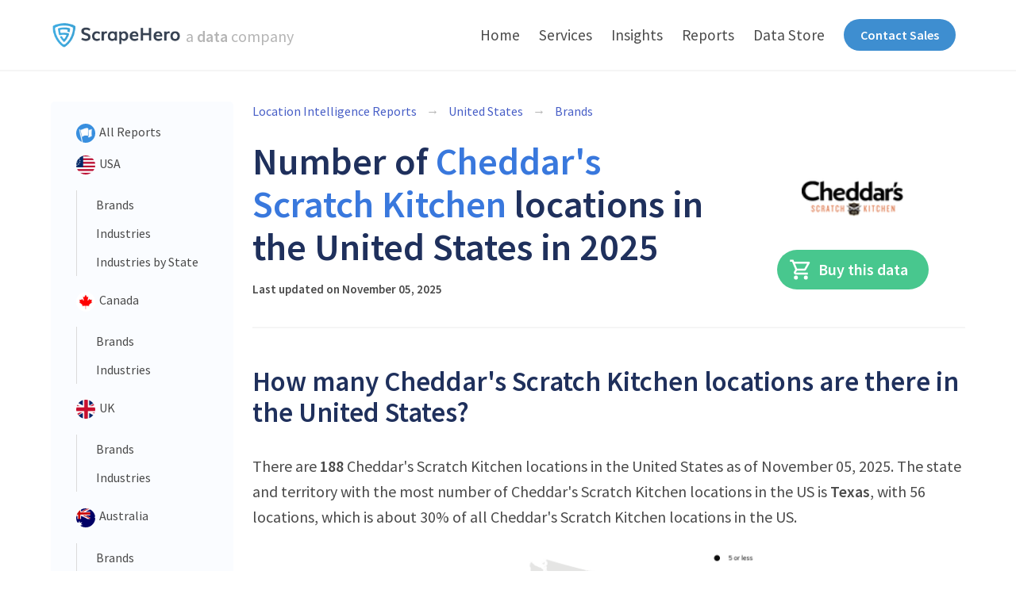

--- FILE ---
content_type: text/html; charset=utf-8
request_url: https://www.scrapehero.com/location-reports/Cheddar's%20Scratch%20Kitchen-USA/
body_size: 9988
content:
<!DOCTYPE html>
<html lang="en">

<head>
    <meta charset="utf-8" />
    <meta name="viewport" content="width=device-width, initial-scale=1" />
    <!-- Google Tag Manager -->
    <script>(function (w, d, s, l, i) {
            w[l] = w[l] || []; w[l].push({
                'gtm.start':
                    new Date().getTime(), event: 'gtm.js'
            }); var f = d.getElementsByTagName(s)[0],
                j = d.createElement(s), dl = l != 'dataLayer' ? '&l=' + l : ''; j.async = true; j.src =
                    'https://www.googletagmanager.com/gtm.js?id=' + i + dl; f.parentNode.insertBefore(j, f);
        })(window, document, 'script', 'dataLayer', 'GTM-N4DH3FJ');</script>
    <!-- End Google Tag Manager -->
    <title>
        Number of Cheddar&#39;s Scratch Kitchen locations in the USA in 2025 | ScrapeHero
    </title>

    <link href="https://fonts.googleapis.com/css2?family=Poppins:wght@400;500;600;700&display=swap" rel="stylesheet" />
    <link rel="stylesheet" href="https://fonts.googleapis.com/css2?family=Source+Sans+Pro:wght@400;600&display=swap" />
    
    <link rel="stylesheet" href="/static/bulma/css/styling.css" />
    
    <link rel="stylesheet" type="text/css" href="/static/bulma/css/bulma.min.css" />
    <link rel="stylesheet" type="text/css" href="/static/bulma/css/bulma-popover.min.css" />
    <link rel="stylesheet" type="text/css"
        href="/static/bulma/css/responsive-table.min.css" />

     
    <link rel="stylesheet" type="text/css" href="/static/bulma/css/app.css" />
    <!-- <link rel="stylesheet" type="text/css" href="/static/bulma/css/index-page.css"> -->

    <link href="https://unpkg.com/boxicons@2.1.2/css/boxicons.min.css" rel="stylesheet" />

    <script defer src="https://use.fontawesome.com/releases/v5.3.1/js/all.js"></script>
    <script src="https://www.scrapehero.com/tr/js/leadmg.js"></script>
    <meta name="google-site-verification" content="V23eXZF__CxCjFO-F-LPD7eiG_aX3SOyLsoMi7fEecM" />
 

<meta name="description"
  content="There are 188 Cheddar&#39;s Scratch Kitchen locations in the United States as of 
      November 05, 2025. The state/territory with the most number of Cheddar&#39;s Scratch Kitchen locations in the US is Texas with 56 locations, which is 29% of all Cheddar&#39;s Scratch Kitchen locations in America." />

<!-- Open Graph-->
<meta property="og:description"
  content="There are 188 Cheddar&#39;s Scratch Kitchen locations in the United States as of 
      November 05, 2025. The state/territory with the most number of Cheddar&#39;s Scratch Kitchen locations in the US is Texas with 56 locations, which is 29% of all Cheddar&#39;s Scratch Kitchen locations in America." />
<meta property="og:image" content="https://www.scrapehero.com/store/wp-content/uploads/maps/Cheddars_Scratch_Kitchen_USA_100dpi.png" />

<!-- Twitter -->
<meta property="twitter:description"
  content="There are 188 Cheddar&#39;s Scratch Kitchen locations in the United States as of 
      November 05, 2025. The state/territory with the most number of Cheddar&#39;s Scratch Kitchen locations in the US is Texas with 56 locations, which is 29% of all Cheddar&#39;s Scratch Kitchen locations in America." />
<meta property="twitter:image" content="https://www.scrapehero.com/store/wp-content/uploads/maps/Cheddars_Scratch_Kitchen_USA_100dpi.png" />
 
<meta name="robots" content="max-snippet:-1, max-image-preview:large, max-video-preview:-1" />

    <link rel="canonical" href="https://www.scrapehero.com/location-reports/Cheddar%27s%20Scratch%20Kitchen-USA/" />

<meta property="og:locale" content="en_US" />
<meta property="og:type" content="article" />
<meta property="og:title" content="Number of Cheddar&#39;s Scratch Kitchen locations in the USA in 2025 | ScrapeHero" />
<meta property="og:url" content="https://www.scrapehero.com/location-reports/Cheddar&#39;s Scratch Kitchen-USA/" />
<meta property="og:site_name" content="ScrapeHero" />
<meta property="article:publisher" content="https://www.facebook.com/scrapehero/" />
<meta property="article:section" content="Location Reports" />
<meta name="twitter:card" content="summary_large_image" />
<meta name="twitter:title" content="Number of Cheddar&#39;s Scratch Kitchen locations in the USA in 2025 | ScrapeHero" />
<meta name="twitter:site" content="@scrapehero" />
<meta name="twitter:creator" content="@scrapehero" />

<script type="application/ld+json">
  {"@context": "https://schema.org", "@type": "FAQPage", "mainEntity": [{"@type": "Question", "acceptedAnswer": {"@type": "Answer", "text": "There are a total of 188 Cheddar\u0027s Scratch Kitchen locations in the USA as of November 05, 2025."}, "name": "How many Cheddar\u0027s Scratch Kitchen locations are there in the USA in 2025?"}, {"@type": "Question", "acceptedAnswer": {"@type": "Answer", "text": "Texas has the most number of Cheddar\u0027s Scratch Kitchen with 56 locations."}, "name": "Which States and Territories has the most number of Cheddar\u0027s Scratch Kitchen locations in the USA?"}, {"@type": "Question", "acceptedAnswer": {"@type": "Answer", "text": "New Hampshire in the USA do not have any Cheddar\u0027s Scratch Kitchen locations."}, "name": "How many States and Territories in the USA do not have any Cheddar\u0027s Scratch Kitchen locations?"}, {"@type": "Question", "acceptedAnswer": {"@type": "Answer", "text": "You can find the Cheddar\u0027s Scratch Kitchen locations map \u003ca href=\"https://www.scrapehero.com/store/wp-content/uploads/maps/Cheddars_Scratch_Kitchen_USA_100dpi.png\"\u003ehere.\u003c/a\u003e"}, "name": "Where can I find the Cheddar\u0027s Scratch Kitchen locations map?"}, {"@type": "Question", "acceptedAnswer": {"@type": "Answer", "text": "You can download the Cheddar\u0027s Scratch Kitchen locations dataset from \u003ca href=\"https://www.scrapehero.com/store/product/?p=28448"}, "name": "From where can I download the Cheddar\u0027s Scratch Kitchen locations dataset?"}, {"@type": "Question", "acceptedAnswer": {"@type": "Answer", "text": "Orlando and  San Antonio has the most number of Cheddar\u0027s Scratch Kitchen with 4 locations."}, "name": "Which city has the most number of Cheddar\u0027s Scratch Kitchen locations in the USA?"}]}
</script>
 
<script type="application/ld+json">
  {"@context": "http://schema.org/", "@type": "Article", "Publisher": {"@type": "Organization", "logo": {"@type": "ImageObject", "height": 512, "url": "https://www.scrapehero.com/wp/wp-content/uploads/2017/12/cropped-logo-800.png", "width": 512}, "name": "ScrapeHero", "sameAs": ["https://twitter.com/scrapehero", "https://www.facebook.com/scrapehero", "https://plus.google.com/+ScrapeHero/"], "url": "https://www.scrapehero.com"}, "author": {"@type": "Organization", "logo": "https://www.scrapehero.com/wp/wp-content/uploads/2017/12/cropped-logo-800.png", "name": "ScrapeHero", "sameAs": ["https://twitter.com/scrapehero", "https://www.facebook.com/scrapehero", "https://plus.google.com/+ScrapeHero/"], "url": "https://www.scrapehero.com"}, "dateModified": "2025-11-05 00:00:00", "datePublished": "2020-03-11 00:00:00", "description": "There are a total of 188 Cheddar\u0027s Scratch Kitchen locations in United States as of November 05, 2025. You can download the complete list of 188\n               Cheddar\u0027s Scratch Kitchen locations as an Excel file, along with geo coded address, phone numbers and open hours from our data store.", "headline": "Number of Cheddar\u0027s Scratch Kitchen locations in United States", "image": "https://www.scrapehero.com/store/wp-content/uploads/logos/small/Cheddars_Scratch_Kitchen_USA.png", "mainEntityOfPage": "https://www.scrapehero.com/location-reports/Cheddar\u0027s Scratch Kitchen-USA/", "url": "https://www.scrapehero.com/location-reports/Cheddar\u0027s Scratch Kitchen-USA/"}
</script>

<script type="application/ld+json">
  {
      "@context": "https://schema.org",
      "@type": "BreadcrumbList",
          "itemListElement": [
          {
          "@type": "ListItem",
          "position": 1,
          "name": "Location Reports",
          "item": "https://www.scrapehero.com/location-reports/"
          }
          ,{
          "@type": "ListItem",
          "position": 2,
          "name": "Cheddar&#39;s Scratch Kitchen",
          "item": "https://www.scrapehero.com/location-reports/Cheddar&#39;s Scratch Kitchen-USA/"
          }
          ]
  }
</script>
 
</head>

<body>
    <nav id="siteNavigation" class="navbar has-shadow is-spaced is-fixed-top" aria-label="main navigation">
    <div class="container">
        <div class="navbar-brand">
            <a class="navbar-item" href="https://www.scrapehero.com/">
                <img src="https://www.scrapehero.com/wp/wp-content/themes/superhero-2019/img/logo/herologo.png"
                    alt="" />
                <span class="sub-text has-text-grey-light">
                    a <strong>data</strong> company
                </span>
            </a>
            <span class="navbar-burger burger" data-target="navbarMenuHeroA" id="navbar-burger-menu">
                <span></span>
                <span></span>
                <span></span>
            </span>
        </div>
        <div id="navbarMenuHeroA" class="navbar-menu" style="margin: 0">
            <div class="navbar-start nav-menu"></div>
            <div class="navbar-end nav-menu">
                <a class="navbar-item" href="https://www.scrapehero.com/"> Home </a><a class="navbar-item"
                    href="https://www.scrapehero.com/services/">
                    Services </a><a class="navbar-item" href="https://www.scrapehero.com/insights/">
                    Insights </a><a class="navbar-item" href="/location-reports/">
                    Reports </a><a class="navbar-item" href="https://www.scrapehero.com/store/">
                    Data Store
                </a>
                <div class="navbar-item">
                    <a class="button is-info is-rounded contact-us" href="https://www.scrapehero.com/storecontact/">
                        Contact Sales
                    </a>
                </div>
            </div>
        </div>
    </div>
</nav>
    <section class="banner">
         
    </section>
    <section class="content-area">
        <div class="container">
            <div class="index-main columns">
                <div class="sidebar column is-hidden-touch is-narrow "><aside class="menu">
  <ul class="menu-list">
    <li>
      <a href="/location-reports/">
        <figure class="image is-24x24">
          <img src="/static/bulma/img/all-flag.jpg" class="is-rounded" alt="" />
        </figure>
        All Reports
      </a>
    </li>
    
    <li>
      <a href="/location-reports/?country=USA&reports=all_report">
        <figure class="image is-24x24">
          <img class="is-rounded" src="/static/bulma/img/usa.jpg" alt="" />
        </figure>
        USA
      </a>
      <ul>
        
        <li>
          <a
            href="/location-reports/?country=USA&reports=location_report&toggle=usa-report">
            Brands
          </a>
        </li>
        
        <li>
          <a
            href="/location-reports/?country=USA&reports=category_report&toggle=usa-report">
            Industries
          </a>
        </li>
        
        <li>
          <a
            href="/location-reports/?country=USA&reports=state_category_report&toggle=usa-report">
            Industries by State
          </a>
        </li>
        
      </ul>
    </li>
    
    <li>
      <a href="/location-reports/?country=Canada&reports=all_report">
        <figure class="image is-24x24">
          <img class="is-rounded" src="/static/bulma/img/canada.jpg" alt="" />
        </figure>
        Canada
      </a>
      <ul>
        
        <li>
          <a
            href="/location-reports/?country=Canada&reports=location_report&toggle=canada-report">
            Brands
          </a>
        </li>
        
        <li>
          <a
            href="/location-reports/?country=Canada&reports=category_report&toggle=canada-report">
            Industries
          </a>
        </li>
        
      </ul>
    </li>
    
    <li>
      <a href="/location-reports/?country=UK&reports=all_report">
        <figure class="image is-24x24">
          <img class="is-rounded" src="/static/bulma/img/uk.jpg" alt="" />
        </figure>
        UK
      </a>
      <ul>
        
        <li>
          <a
            href="/location-reports/?country=UK&reports=location_report&toggle=uk-report">
            Brands
          </a>
        </li>
        
        <li>
          <a
            href="/location-reports/?country=UK&reports=category_report&toggle=uk-report">
            Industries
          </a>
        </li>
        
      </ul>
    </li>
    
    <li>
      <a href="/location-reports/?country=Australia&reports=all_report">
        <figure class="image is-24x24">
          <img class="is-rounded" src="/static/bulma/img/australia.jpg" alt="" />
        </figure>
        Australia
      </a>
      <ul>
        
        <li>
          <a
            href="/location-reports/?country=Australia&reports=location_report&toggle=australia-report">
            Brands
          </a>
        </li>
        
        <li>
          <a
            href="/location-reports/?country=Australia&reports=category_report&toggle=australia-report">
            Industries
          </a>
        </li>
        
      </ul>
    </li>
    
    <li>
      <a href="/location-reports/?country=India&reports=all_report">
        <figure class="image is-24x24">
          <img class="is-rounded" src="/static/bulma/img/india.jpg" alt="" />
        </figure>
        India
      </a>
      <ul>
        
      </ul>
    </li>
    
    <li>
      <a href="/location-reports/?country=Spain&reports=all_report">
        <figure class="image is-24x24">
          <img class="is-rounded" src="/static/bulma/img/spain.jpg" alt="" />
        </figure>
        Spain
      </a>
      <ul>
        
      </ul>
    </li>
    
    <li>
      <a href="/location-reports/?country=Germany&reports=all_report">
        <figure class="image is-24x24">
          <img class="is-rounded" src="/static/bulma/img/germany.jpg" alt="" />
        </figure>
        Germany
      </a>
      <ul>
        
      </ul>
    </li>
    
    <li>
      <a href="/location-reports/?country=France&reports=all_report">
        <figure class="image is-24x24">
          <img class="is-rounded" src="/static/bulma/img/france.jpg" alt="" />
        </figure>
        France
      </a>
      <ul>
        
      </ul>
    </li>
    
    <li>
      <a href="/location-reports/?country=New Zealand&reports=all_report">
        <figure class="image is-24x24">
          <img class="is-rounded" src="/static/bulma/img/newzealand.jpg" alt="" />
        </figure>
        New Zealand
      </a>
      <ul>
        
      </ul>
    </li>
    
    <li>
      <a href="/location-reports/?country=UAE&reports=all_report">
        <figure class="image is-24x24">
          <img class="is-rounded" src="/static/bulma/img/uae.jpg" alt="" />
        </figure>
        UAE
      </a>
      <ul>
        
      </ul>
    </li>
    
    <li>
      <a href="/location-reports/?country=Mexico&reports=all_report">
        <figure class="image is-24x24">
          <img class="is-rounded" src="/static/bulma/img/mexico.jpg" alt="" />
        </figure>
        Mexico
      </a>
      <ul>
        
      </ul>
    </li>
    
  </ul>
</aside></div>
                <div class="main-content column">
<nav class="breadcrumb has-arrow-separator" aria-label="breadcrumbs">
    <ul>
        <li><a href="/location-reports/">Location Intelligence Reports</a></li>
        <li><a href="/location-reports/?country=USA&reports=all_report">
                United States
            </a>
        </li>
        <li>
            <a
                href="/location-reports/?country=USA&reports=location_report&toggle=us-report">
                Brands
            </a>
        </li>
    </ul>
</nav>
<section class="reportHeading">
    <div class="columns is-vcentered">
        <div class="column">
            <h1 class="title">
                Number of <span class='providerHighlight'>Cheddar's Scratch Kitchen</span> locations in the United States in 2025
            </h1>
            <div class="updated_date" id="updated_date">Last updated on November 05, 2025</div>
        </div>
        <div class="column is-4 has-text-centered">
            
            
            <figure class="image is-128x128">
                <img class="img" src="https://www.scrapehero.com/store/wp-content/uploads/logos/small/Cheddars_Scratch_Kitchen_USA.png" alt="">
            </figure>
            
            
            <a href="https://www.scrapehero.com/store/product/?p=28448"
                class="button is-success is-rounded has-text-weight-semibold is-medium"><span class="icon"
                    style="background:url(/static/bulma/img/icons8-shopping_cart.svg);margin-right: .4rem;filter: brightness(20);"></span>Buy
                this data</a>
        </div>
    </div>
    <hr>
</section>
<div class="reportContent content">
    <!-- provider details -->

    <h2>How many Cheddar&#39;s Scratch Kitchen locations are there in the United States?</h2>

    <p>There are <b>188</b> Cheddar's Scratch Kitchen locations in the United States as of November 05, 2025. The state and territory with the most number of Cheddar's Scratch Kitchen locations in the US is <b>Texas</b>, with 56 locations, which is about 30% of all Cheddar's Scratch Kitchen locations in the US.</p>


    <!-- <br><br> -->
    <div class="mapAndStatistic">
        <div class="columns is-vcentered">
            <div class="column is-4">
                <div class="column">
                    <div class="title is-1 has-text-weight-bold has-text-centered statistic">
                        188
                    </div>
                    <div class="subtitle has-text-dark-blue has-text-weight-semibold has-text-centered">
                        Locations
                    </div>
                </div>
                <div class="column">
                    <a href="#topStatesScrollPoint">
                    <div class="title is-1 has-text-weight-bold has-text-centered statistic">
                        28
                    </div>
                    <div class="subtitle has-text-dark-blue has-text-weight-semibold has-text-centered">
                        States and Territories
                    </div>
                    </a>
                </div>
                <div class="column">
                    <div class="title  is-1 has-text-magenta has-text-weight-bold has-text-centered statistic">
                        169
                    </div>
                    <div class="subtitle has-text-dark-blue has-text-weight-semibold has-text-centered">
                        Cities
                    </div>
                </div>
                

            </div>
            <div class="column">
                <a target="_blank" href="https://www.scrapehero.com/store/wp-content/uploads/maps/Cheddars_Scratch_Kitchen_USA.png">
                    <figure class="image" id="map">
                        <img src="https://www.scrapehero.com/store/wp-content/uploads/maps/Cheddars_Scratch_Kitchen_USA_100dpi.png" scale="0" alt="Map of Cheddar&#39;s Scratch Kitchen locations in the United States"
                            title="Map of Cheddar&#39;s Scratch Kitchen locations in the United States">
                    </figure>
                </a>
            </div>
        </div>
    </div>
    <br><br>
    <div class=" notification" style="padding: 50px 40px;">
        <h3>How can I download a list of Cheddar&#39;s Scratch Kitchen locations in the United States into Excel?</h3>
        <p>You can download the complete list of 188 Cheddar&#39;s Scratch Kitchen locations data as an Excel file, along with geo-coded addresses, phone numbers and open hours from our data store.
        </p>
        <a target="_blank"
            href="https://www.scrapehero.com/store/product/?p=28448"
            class="button is-link is-rounded has-text-weight-semibold is-medium  " style="text-transform: uppercase;">
            Download Dataset</a>
    </div>

    
    <div class="topStates">
        <div id="topStatesScrollPoint" class="scrollPoint"></div>
        <h2> Top 10 States and Territories with the most Cheddar&#39;s Scratch Kitchen locations</h2>
        <!-- 3 card -->
        <div class="columns stateStatistics">
            
            <div class="column stateStatistic has-text-centered">
                <p class="stateName">
                    Texas
                <p>
                <p class="locations">
                    56
                    <span class="locationsPercent">
                        (30%)
                    </span>
                </p>
                <!-- <p class="population">
                            Population:
                            29.00M
                        </p> -->
                <p class="description">A location for every 517,786 people, in Texas with about 30% of the total number of Cheddar&#39;s Scratch Kitchen locations</p>
                <br>
            </div>

            
            <div class="column stateStatistic has-text-centered">
                <p class="stateName">
                    Florida
                <p>
                <p class="locations">
                    25
                    <span class="locationsPercent">
                        (13%)
                    </span>
                </p>
                <!-- <p class="population">
                            Population:
                            21.48M
                        </p> -->
                <p class="description">A location for every 859,120 people, in Florida with about 13% of the total number of Cheddar&#39;s Scratch Kitchen locations</p>
                <br>
            </div>

            
            <div class="column stateStatistic has-text-centered">
                <p class="stateName">
                    Tennessee
                <p>
                <p class="locations">
                    18
                    <span class="locationsPercent">
                        (10%)
                    </span>
                </p>
                <!-- <p class="population">
                            Population:
                            6.83M
                        </p> -->
                <p class="description">A location for every 379,389 people, in Tennessee with about 10% of the total number of Cheddar&#39;s Scratch Kitchen locations</p>
                <br>
            </div>

            
        </div>

        <div class="statesTable">
            <!-- give section 7 for give correct table alignment as top city table -->
            <div class="b-table">
                <div class="table-wrapper has-mobile-cards">
                    <table class="table is-striped is-narrow is-fullwidth">
                        <thead>

                            <th>
                                State / Territory
                            </th>
                            <th>
                                Number of
                                locations</th>
                            <th>
                                Population</th>
                            <th>
                                Population per location
                            </th>
                        </thead>
                        <tbody>
                            
                            <tr>
                                <td
                                    data-label='State / Territory'>
                                    Texas</td>
                                <td data-label='Number of
                                locations'>
                                    56&nbsp;<span
                                        class="locationsPercent">(30%)</span>
                                </td>
                                <td data-label="Population">29.00M</td>
                                <td data-label='Population per location'>
                                    517.79K</td>

                            </tr>
                            
                            <tr>
                                <td
                                    data-label='State / Territory'>
                                    Florida</td>
                                <td data-label='Number of
                                locations'>
                                    25&nbsp;<span
                                        class="locationsPercent">(13%)</span>
                                </td>
                                <td data-label="Population">21.48M</td>
                                <td data-label='Population per location'>
                                    859.12K</td>

                            </tr>
                            
                            <tr>
                                <td
                                    data-label='State / Territory'>
                                    Tennessee</td>
                                <td data-label='Number of
                                locations'>
                                    18&nbsp;<span
                                        class="locationsPercent">(10%)</span>
                                </td>
                                <td data-label="Population">6.83M</td>
                                <td data-label='Population per location'>
                                    379.39K</td>

                            </tr>
                            
                            <tr>
                                <td
                                    data-label='State / Territory'>
                                    Kentucky</td>
                                <td data-label='Number of
                                locations'>
                                    10&nbsp;<span
                                        class="locationsPercent">(5%)</span>
                                </td>
                                <td data-label="Population">4.47M</td>
                                <td data-label='Population per location'>
                                    446.80K</td>

                            </tr>
                            
                            <tr>
                                <td
                                    data-label='State / Territory'>
                                    Georgia</td>
                                <td data-label='Number of
                                locations'>
                                    10&nbsp;<span
                                        class="locationsPercent">(5%)</span>
                                </td>
                                <td data-label="Population">10.62M</td>
                                <td data-label='Population per location'>
                                    1.06M</td>

                            </tr>
                            
                            <tr>
                                <td
                                    data-label='State / Territory'>
                                    Indiana</td>
                                <td data-label='Number of
                                locations'>
                                    9&nbsp;<span
                                        class="locationsPercent">(5%)</span>
                                </td>
                                <td data-label="Population">6.73M</td>
                                <td data-label='Population per location'>
                                    748.00K</td>

                            </tr>
                            
                            <tr>
                                <td
                                    data-label='State / Territory'>
                                    North Carolina</td>
                                <td data-label='Number of
                                locations'>
                                    6&nbsp;<span
                                        class="locationsPercent">(3%)</span>
                                </td>
                                <td data-label="Population">10.49M</td>
                                <td data-label='Population per location'>
                                    1.75M</td>

                            </tr>
                            
                            <tr>
                                <td
                                    data-label='State / Territory'>
                                    Missouri</td>
                                <td data-label='Number of
                                locations'>
                                    6&nbsp;<span
                                        class="locationsPercent">(3%)</span>
                                </td>
                                <td data-label="Population">6.14M</td>
                                <td data-label='Population per location'>
                                    1.02M</td>

                            </tr>
                            
                            <tr>
                                <td
                                    data-label='State / Territory'>
                                    Oklahoma</td>
                                <td data-label='Number of
                                locations'>
                                    5&nbsp;<span
                                        class="locationsPercent">(3%)</span>
                                </td>
                                <td data-label="Population">3.96M</td>
                                <td data-label='Population per location'>
                                    791.40K</td>

                            </tr>
                            
                            <tr>
                                <td
                                    data-label='State / Territory'>
                                    West Virginia</td>
                                <td data-label='Number of
                                locations'>
                                    4&nbsp;<span
                                        class="locationsPercent">(2%)</span>
                                </td>
                                <td data-label="Population">1.79M</td>
                                <td data-label='Population per location'>
                                    448.00K</td>

                            </tr>
                            
                        </tbody>
                    </table>
                </div>
            </div>
        </div>
        
        <div class="card is-shadowless">
            <div class="notification is-success is-light">
                <p>
                    There are Cheddar's Scratch Kitchen locations in 28 states and territories in the United States
                </p>
            </div>
        </div>
        


    </div>
    

    <div class="statesWithout">
        

        <h2>States and Territories
            without any Cheddar&#39;s Scratch Kitchen locations</h2>
        <p>
        <p>These
            states and territories
            do
            not
            have any Cheddar&#39;s Scratch Kitchen locations
        </p>
        <ul class="statesWithoutList">
            
            <li>New Hampshire</li>
            
            <li>Puerto Rico</li>
            
            <li>Hawaii</li>
            
            <li>Alaska</li>
            
            <li>Massachusetts</li>
            
            <li>South Dakota</li>
            
            <li>Nevada</li>
            
            <li>Vermont</li>
            
            <li>Illinois</li>
            
            <li>Mississippi</li>
            
            <li>District of Columbia</li>
            
            <li>Wyoming</li>
            
            <li>American Samoa</li>
            
            <li>Washington</li>
            
            <li>Oregon</li>
            
            <li>Guam</li>
            
            <li>New Jersey</li>
            
            <li>New York</li>
            
            <li>Maine</li>
            
            <li>Rhode Island</li>
            
            <li>California</li>
            
            <li>Montana</li>
            
            <li>U.S. Virgin Islands</li>
            
            <li>Northern Mariana Islands</li>
            
            <li>North Dakota</li>
            
            <li>Connecticut</li>
            
            <li>Minnesota</li>
            
            <li>Idaho</li>
            
        </ul>

        

        <div class="card is-shadowless">
            <div class="notification is-warning is-light">
                <p>
                    There are 28 states and territories without Cheddar's Scratch Kitchen locations in the United States
                </p>
            </div>
        </div>

    </div>

    <div class="cities">
        <div class="columns">
            <div class="column">
                <h2>Cities with the most
                    number of
                    Cheddar&#39;s Scratch Kitchen locations in
                    the United States</h2>

                <div class="b-table">
                    <div class="table-wrapper has-mobile-cards">
                        <table class="table is-striped is-narrow is-fullwidth">
                            <thead>
                                <th>City
                                </th>
                                <th>
                                    State / Territory
                                </th>
                                <th>Number of Locations</th>
                            </thead>
                            <tbody>
                                
                                <tr>

                                    <td data-label="City">Orlando</td>
                                    <td
                                        data-label="State / Territory">
                                        Florida</td>
                                    <td data-label="Number of Locations">4</td>

                                </tr>
                                
                                <tr>

                                    <td data-label="City">San Antonio</td>
                                    <td
                                        data-label="State / Territory">
                                        Texas</td>
                                    <td data-label="Number of Locations">4</td>

                                </tr>
                                
                                <tr>

                                    <td data-label="City">Fort Worth</td>
                                    <td
                                        data-label="State / Territory">
                                        Texas</td>
                                    <td data-label="Number of Locations">3</td>

                                </tr>
                                
                                <tr>

                                    <td data-label="City">Knoxville</td>
                                    <td
                                        data-label="State / Territory">
                                        Tennessee</td>
                                    <td data-label="Number of Locations">2</td>

                                </tr>
                                
                                <tr>

                                    <td data-label="City">Omaha</td>
                                    <td
                                        data-label="State / Territory">
                                        Nebraska</td>
                                    <td data-label="Number of Locations">2</td>

                                </tr>
                                
                                <tr>

                                    <td data-label="City">Kissimmee</td>
                                    <td
                                        data-label="State / Territory">
                                        Florida</td>
                                    <td data-label="Number of Locations">2</td>

                                </tr>
                                
                                <tr>

                                    <td data-label="City">Austin</td>
                                    <td
                                        data-label="State / Territory">
                                        Texas</td>
                                    <td data-label="Number of Locations">2</td>

                                </tr>
                                
                                <tr>

                                    <td data-label="City">Mcallen</td>
                                    <td
                                        data-label="State / Territory">
                                        Texas</td>
                                    <td data-label="Number of Locations">2</td>

                                </tr>
                                
                                <tr>

                                    <td data-label="City">Wichita</td>
                                    <td
                                        data-label="State / Territory">
                                        Kansas</td>
                                    <td data-label="Number of Locations">2</td>

                                </tr>
                                
                                <tr>

                                    <td data-label="City">El Paso</td>
                                    <td
                                        data-label="State / Territory">
                                        Texas</td>
                                    <td data-label="Number of Locations">2</td>

                                </tr>
                                
                            </tbody>
                        </table>
                    </div>
                </div>
            </div>
        </div>
    </div>
    

    <section>
        <div id="ratingScrollPoint" class="scrollPoint"></div>
    
    </section>
    
    <br>
    <div class="sampleData">
        <section class="notification">
            <h2>
                <a target="_blank" class="heading_link"
                    href="https://www.scrapehero.com/store/product/?p=28448">
                    Download the complete database of
                    Cheddar&#39;s Scratch Kitchen Locations in USA
                </a>
            </h2>
            <div class="columns is-vcentered">
                <div class="column">
                    <p>
                        You can download the full list of Cheddar&#39;s Scratch Kitchen locations used for this analysis
                        from
                        our data
                        store.
                        Here is
                        a random sample of 10 records for you to look at the
                        fields
                        and the data that
                        we
                        provide.
                    </p>
                </div>
                <div class="column has-text-centered is-4">
                    <a target="_blank"
                        href="https://www.scrapehero.com/store/product/?p=28448"
                        class="button is-medium is-rounded is-link"><span class="icon"
                            style="background:url(/static/bulma/img/icons8-shopping_cart.svg);margin-right: .4rem;filter: brightness(20);">
                        </span> Buy the full dataset
                    </a>
                </div>
            </div>
            <div class="table-responsive">
                <table class="table is-bodered is-striped is-hoverable is-truncated">
                    <thead>
                        
                        <th>
                            
                            Name
                            
                        </th>
                        
                        <th>
                            
                            Street
                            
                        </th>
                        
                        <th>
                            
                            City
                            
                        </th>
                        
                        <th>
                            
                            State / Territory
                            
                        </th>
                        
                        <th>
                            
                            Zip Code
                            
                        </th>
                        
                        <th>
                            
                            Phone
                            
                        </th>
                        
                        <th>
                            
                            Latitude
                            
                        </th>
                        
                        <th>
                            
                            Longitude
                            
                        </th>
                        
                        <th>
                            
                            Address
                            
                        </th>
                        
                        <th>
                            
                            Country
                            
                        </th>
                        
                        <th>
                            
                            Last Updated Date
                            
                        </th>
                        
                    </thead>

                    <tbody>
                        
                        <tr>
                            
                            <td>Triadelphia - Wheeling</td>
                            
                            <td>120 Cabela Dr</td>
                            
                            <td>Triadelphia</td>
                            
                            <td>WV</td>
                            
                            <td>26059</td>
                            
                            <td>304-547-0275</td>
                            
                            <td>40.061758</td>
                            
                            <td>-80.598935</td>
                            
                            <td>120 Cabela Dr, Triadelphia, WV, 26059</td>
                            
                            <td>USA</td>
                            
                            <td>2025-11-05</td>
                            
                        </tr>
                        
                        <tr>
                            
                            <td>Dothan</td>
                            
                            <td>4941 Montgomery Hwy</td>
                            
                            <td>Dothan</td>
                            
                            <td>AL</td>
                            
                            <td>36303</td>
                            
                            <td>334-677-0854</td>
                            
                            <td>31.270273</td>
                            
                            <td>-85.448816</td>
                            
                            <td>4941 Montgomery Hwy, Dothan, AL, 36303</td>
                            
                            <td>USA</td>
                            
                            <td>2025-11-05</td>
                            
                        </tr>
                        
                        <tr>
                            
                            <td>Huntsville</td>
                            
                            <td>6125 University Dr</td>
                            
                            <td>Huntsville</td>
                            
                            <td>AL</td>
                            
                            <td>35806</td>
                            
                            <td>256-971-2000</td>
                            
                            <td>34.74301</td>
                            
                            <td>-86.67608</td>
                            
                            <td>6125 University Dr, Huntsville, AL, 35806</td>
                            
                            <td>USA</td>
                            
                            <td>2025-11-05</td>
                            
                        </tr>
                        
                        <tr>
                            
                            <td>Little Rock</td>
                            
                            <td>400 S University</td>
                            
                            <td>Little Rock</td>
                            
                            <td>AR</td>
                            
                            <td>72205</td>
                            
                            <td>501-614-7578</td>
                            
                            <td>34.749057</td>
                            
                            <td>-92.341652</td>
                            
                            <td>400 S University, Little Rock, AR, 72205</td>
                            
                            <td>USA</td>
                            
                            <td>2025-11-05</td>
                            
                        </tr>
                        
                        <tr>
                            
                            <td>Fort Smith</td>
                            
                            <td>3907 Phoenix Ave</td>
                            
                            <td>Fort Smith</td>
                            
                            <td>AR</td>
                            
                            <td>72903</td>
                            
                            <td>479-649-5959</td>
                            
                            <td>35.338989</td>
                            
                            <td>-94.38933</td>
                            
                            <td>3907 Phoenix Ave, Fort Smith, AR, 72903</td>
                            
                            <td>USA</td>
                            
                            <td>2025-11-05</td>
                            
                        </tr>
                        
                        <tr>
                            
                            <td>Jonesboro</td>
                            
                            <td>2123 Red Wolf Blvd</td>
                            
                            <td>Jonesboro</td>
                            
                            <td>AR</td>
                            
                            <td>72401</td>
                            
                            <td>870-819-3802</td>
                            
                            <td>35.818768</td>
                            
                            <td>-90.669636</td>
                            
                            <td>2123 Red Wolf Blvd, Jonesboro, AR, 72401</td>
                            
                            <td>USA</td>
                            
                            <td>2025-11-05</td>
                            
                        </tr>
                        
                        <tr>
                            
                            <td>Tucson</td>
                            
                            <td>3455 E Broadway Blvd</td>
                            
                            <td>Tucson</td>
                            
                            <td>AZ</td>
                            
                            <td>85716</td>
                            
                            <td>520-327-0187</td>
                            
                            <td>32.222015</td>
                            
                            <td>-110.91777</td>
                            
                            <td>3455 E Broadway Blvd, Tucson, AZ, 85716</td>
                            
                            <td>USA</td>
                            
                            <td>2025-11-05</td>
                            
                        </tr>
                        
                        <tr>
                            
                            <td>Chandler</td>
                            
                            <td>2530 W Chandler Blvd</td>
                            
                            <td>Chandler</td>
                            
                            <td>AZ</td>
                            
                            <td>85224</td>
                            
                            <td>480-963-9422</td>
                            
                            <td>33.306427</td>
                            
                            <td>-111.886843</td>
                            
                            <td>2530 W Chandler Blvd, Chandler, AZ, 85224</td>
                            
                            <td>USA</td>
                            
                            <td>2025-11-05</td>
                            
                        </tr>
                        
                        <tr>
                            
                            <td>Glendale - Arrowhead Marketplace</td>
                            
                            <td>8172 West Bell Rd</td>
                            
                            <td>Glendale</td>
                            
                            <td>AZ</td>
                            
                            <td>85308</td>
                            
                            <td>623-295-3730</td>
                            
                            <td>33.638691</td>
                            
                            <td>-112.231813</td>
                            
                            <td>8172 West Bell Rd, Glendale, AZ, 85308</td>
                            
                            <td>USA</td>
                            
                            <td>2025-11-05</td>
                            
                        </tr>
                        
                        <tr>
                            
                            <td>Morgantown</td>
                            
                            <td>2111 University Town Centre Dr</td>
                            
                            <td>Morgantown</td>
                            
                            <td>WV</td>
                            
                            <td>26501</td>
                            
                            <td>304-598-3233</td>
                            
                            <td>39.653511</td>
                            
                            <td>-80.005527</td>
                            
                            <td>2111 University Town Centre Dr, Morgantown, WV, 26501</td>
                            
                            <td>USA</td>
                            
                            <td>2025-11-05</td>
                            
                        </tr>
                        
                    </tbody>
                </table>
            </div>
            <div id="tableFooter">
                <div id="open-hour-info">
                    <p>
                        <em>
                            * Open hours are not displayed here as it is too big to show on a
                            reasonably
                            sized screen.</em>
                    </p>
                </div>
            </div>
        </section>
        <p class="table-note">Disclaimer: Brand logos are used for visual representation only and do not imply endorsement or affiliation.</p>
    </div>
    <br>
    <div class="notification">
    <h2>Download this data in any format</h2>
    We provide all of our data sets as an Excel / CSV file. Please <a
        href="https://www.scrapehero.com/storecontact/">contact us</a> if you need this POI
    dataset as JSON, Esri Shapefile, GeoJSON, KML (Google Earth) or any other custom
    format at an additional cost per format.
    <br>
    <br>
    <a href="https://www.scrapehero.com/storecontact/" class="button is-link is-rounded is-medium">Contact
        Sales</a>
    </a>
    <br>
    <br>
</div>
</div>
</div>
</div>
            </div>
        </div>
    </section>

    <footer class="footer has-background-dark" id="footer">
    <script type="text/javascript">
        (function(c,l,a,r,i,t,y){
            c[a]=c[a]||function(){(c[a].q=c[a].q||[]).push(arguments)};
            t=l.createElement(r);t.async=1;t.src="https://www.clarity.ms/tag/"+i;
            y=l.getElementsByTagName(r)[0];y.parentNode.insertBefore(t,y);
        })(window, document, "clarity", "script", "fkwi624a1c");
    </script>
    <section class="section">
        <div class="container">
            <div class="">
                <div class="columns">
                    <div class="column is-3">
                        <span class="footer-title">
                            <a href="https://www.scrapehero.com/" class="footer-logo">
                                <img src="https://www.scrapehero.com/wp/wp-content/themes/superhero-2019/img/logo/scrapehero_logo.png"
                                    alt="" width="40" height="40" />
                            </a>
                        </span>
                        <p>
                            <br />
                        </p>
                        <span class="footer-social">
                            <a href="https://www.linkedin.com/company/scrape-hero/"
                                onClick="ga('send', 'event', { eventCategory: 'Location Reports', eventAction: 'Click', eventLabel: 'LinkedIn Icon', eventValue: 1});"
                                target="_blank">
                                <img class="image is-24x24"
                                    src="/static/bulma/img/linkedin.png" alt="" width="20"
                                    height="20" />
                            </a>
                            <a href="https://twitter.com/scrapehero"
                                onClick="ga('send', 'event', { eventCategory: 'Location Reports', eventAction: 'Click', eventLabel: 'Twitter Icon', eventValue: 1});"
                                target="_blank">
                                <img class="image is-24x24"
                                    src="https://www.scrapehero.com/wp/wp-content/themes/superhero-2019/img/icons/Twitter_50px.png"
                                    alt="" width="20" height="20" data-pagespeed-url-hash="838715671"
                                    onload="pagespeed.CriticalImages.checkImageForCriticality(this);" />
                            </a>
                        </span>
                        <p>
                            <br />
                        </p>
                        <ul class="menu is-padding-0">
                            <li id="" class="">
                                <a title="About Us" href="https://www.scrapehero.com/about/">About Us</a>
                            </li>
                            <li id="" class="">
                                <a title="Media Coverage" href="https://www.scrapehero.com/press/">Press</a>
                            </li>
                        </ul>
                    </div>
                    <div class="column is-3">
                        <div class="menu-footer-menu-container">
                            <ul id="menu-footer-menu" class="menu is-padding-0">
                                <li id="menu-item-6723"
                                    class="menu-item menu-item-type-post_type menu-item-object-page menu-item-6723">
                                    <a href="https://www.scrapehero.com/alternative-data/">Alternative Data</a>
                                </li>
                                <li id="menu-item-6259"
                                    class="menu-item menu-item-type-post_type menu-item-object-page menu-item-6259">
                                    <a href="https://www.scrapehero.com/price-monitoring-service/">Price
                                        Monitoring</a>
                                </li>
                                <li id="menu-item-1391"
                                    class="menu-item menu-item-type-post_type menu-item-object-page menu-item-1391">
                                    <a href="https://www.scrapehero.com/web-crawling-service/">Web Crawling</a>
                                </li>
                                <li id="menu-item-12245"
                                    class="menu-item menu-item-type-post_type menu-item-object-page menu-item-12245">
                                    <a href="https://www.scrapehero.com/location-intelligence/">Location
                                        Intelligence</a>
                                </li>
                                <li id="menu-item-1392"
                                    class="menu-item menu-item-type-post_type menu-item-object-page menu-item-1392">
                                    <a href="https://www.scrapehero.com/brand-monitoring/">Brand Monitoring</a>
                                </li>
                                <li id="menu-item-6722"
                                    class="menu-item menu-item-type-post_type menu-item-object-page menu-item-6722">
                                    <a href="https://www.scrapehero.com/rpa-robotic-process-automation/">Robotic
                                        Process Automation</a>
                                </li>
                                <li id="menu-item-1416"
                                    class="menu-item menu-item-type-post_type menu-item-object-page menu-item-1416">
                                    <a href="https://www.scrapehero.com/sales-intelligence/">Sales Intelligence</a>
                                </li>
                                <li id="menu-item-15191"
                                    class="menu-item menu-item-type-post_type menu-item-object-page menu-item-15191">
                                    <a href="https://www.scrapehero.com/data-for-research-and-journalism/">Research
                                        and Journalism</a>
                                </li>
                            </ul>
                        </div>
                    </div>
                    <div class="column is-3">
                        <div class="menu-footer-middle-2-container">
                            <ul id="menu-footer-middle-2" class="menu is-padding-0">
                                <li id="menu-item-6245"
                                    class="menu-item menu-item-type-post_type menu-item-object-page menu-item-6245">
                                    <a href="https://www.scrapehero.com/web-scraping-api/">API Services</a>
                                </li>
                                <li id="menu-item-6255"
                                    class="menu-item menu-item-type-post_type menu-item-object-page menu-item-6255">
                                    <a href="https://www.scrapehero.com/jobs-data/">Job Data Monitoring</a>
                                </li>
                                <li id="menu-item-6725"
                                    class="menu-item menu-item-type-post_type menu-item-object-page menu-item-6725">
                                    <a href="https://www.scrapehero.com/web-scraping-service/">Web Scraping
                                        Service</a>
                                </li>
                                <li id="menu-item-12253"
                                    class="menu-item menu-item-type-post_type menu-item-object-page menu-item-12253">
                                    <a href="https://www.scrapehero.com/retail-store-location-data/">Retail Store
                                        Location Data</a>
                                </li>
                                <li id="menu-item-12249"
                                    class="menu-item menu-item-type-post_type menu-item-object-page menu-item-12249">
                                    <a href="https://www.scrapehero.com/machine-learning-ai-training-data/">Training
                                        Data for Machine Learning</a>
                                </li>
                                <li id="menu-item-6724"
                                    class="menu-item menu-item-type-post_type menu-item-object-page menu-item-6724">
                                    <a href="https://www.scrapehero.com/product-distribution-channel-monitoring/">Distribution
                                        Channel Monitoring</a>
                                </li>
                                <li id="menu-item-12707"
                                    class="menu-item menu-item-type-post_type menu-item-object-page menu-item-12707">
                                    <a href="https://www.scrapehero.com/human-capital-management/">Human Capital
                                        Management</a>
                                </li>
                                <li id="menu-item-15189"
                                    class="menu-item menu-item-type-post_type menu-item-object-page menu-item-15189">
                                    <a href="https://www.scrapehero.com/real-estate-and-housing-data/">Real Estate
                                        and Housing Data</a>
                                </li>
                            </ul>
                        </div>
                    </div>
                    <div class="column is-3">
                        <div class="menu-footer-last-container">
                            <ul id="menu-footer-last" class="menu is-padding-0">
                                <li id="menu-item-3415"
                                    class="menu-item menu-item-type-custom menu-item-object-custom menu-item-3415">
                                    <a href="https://www.scrapehero.com/store/">Data Store</a>
                                </li>
                                <li id="menu-item-17867"
                                    class="menu-item menu-item-type-custom menu-item-object-custom menu-item-17867">
                                    <a href="https://www.scrapehero.com/marketplace/">Self Service Scrapers</a>
                                </li>
                                <li id="menu-item-19325"
                                    class="menu-item menu-item-type-custom menu-item-object-custom menu-item-19325">
                                    <a href="https://www.scrapehero.com/location-reports/">Location Intelligence
                                        Reports</a>
                                </li>
                                <li id="menu-item-13455"
                                    class="menu-item menu-item-type-post_type menu-item-object-page menu-item-13455">
                                    <a href="https://www.scrapehero.com/travel-airline-hotel-data/">Travel Data</a>
                                </li>
                                <li id="menu-item-13401"
                                    class="menu-item menu-item-type-post_type menu-item-object-page menu-item-13401">
                                    <a href="https://www.scrapehero.com/sales-leads/">Sales Leads</a>
                                </li>
                                <li id="menu-item-14167"
                                    class="menu-item menu-item-type-post_type menu-item-object-page menu-item-14167">
                                    <a href="https://www.scrapehero.com/b2blists/">B2B Data Lists</a>
                                </li>
                                <li id="menu-item-3416"
                                    class="menu-item menu-item-type-taxonomy menu-item-object-category menu-item-3416">
                                    <a href="https://www.scrapehero.com/web-scraping-tutorials/">Web Scraping
                                        Tutorials</a>
                                </li>
                                <li id="menu-item-3414"
                                    class="menu-item menu-item-type-post_type menu-item-object-page menu-item-3414">
                                    <a title="Web Scraping Insights"
                                        href="https://www.scrapehero.com/insights/">Insights</a>
                                </li>
                            </ul>
                        </div>
                    </div>
                </div>
            </div>
        </div>
    </section>
    <div class="content has-text-centered">
        <div class="container">
            <p class="has-text-white subtitle is-7 has-text-justified">
                <b>Legal Disclaimer: </b>ScrapeHero is an equal opportunity data
                service provider, a conduit, just like an ISP. We just gather data
                for our customers responsibly and sensibly. We do not store or
                resell data. We only provide the technologies and data pipes to
                scrape publicly available data. The mention of any company names,
                trademarks or data sets on our site does not imply we can or will
                scrape them. They are listed only as an illustration of the types of
                requests we get. Any code provided in our tutorials is for learning
                only, we are not responsible for how it is used.
            </p>
            <p class="has-text-white subtitle is-7">Copyright © 2026</p>
        </div>
    </div>
</footer>
    
    </script>

    <!-- Google tag (gtag.js) -->
    <script async src="https://www.googletagmanager.com/gtag/js?id=G-TJ11RHTJ68"></script>
    <script>
        window.dataLayer = window.dataLayer || [];
        function gtag() { dataLayer.push(arguments); }
        gtag('js', new Date());

        gtag('config', 'G-TJ11RHTJ68');
    </script>

    
    <!-- DEBUG-->

    <!-- Look ahead search js files -->
    <script src="https://ajax.googleapis.com/ajax/libs/jquery/3.4.1/jquery.min.js"></script>
    <script src="/static/js/jquery-debounce.min.js"></script>
    <script src="https://cdn.jsdelivr.net/npm/typesense@2/dist/typesense.min.js"></script>
    <script type="text/javascript">

        const typesense = new Typesense.Client({
                        nodes: [
                            {
                            host: 'ts.scrapehero.com',
                            port: '443',
                            protocol: 'https'
                            }
                        ],
                        apiKey: '4OWJhEOsvdEIKYXrOFtj0k7aHUZNBZCJ',
                        connectionTimeoutSeconds: 2,
                        });

        $(document).ready(function () {
            document.addEventListener("keydown", handleArrowKeyPress, true);
        });

        function encodeURLProvider(item) {
            let url = item;
            return url.replace(/[!'()*]/g, escape);
        }

        function encodeURLCategory(item) {
            let url = item;
            return url.replace(/[!'()*]/g, escape);
        }

        // search

        $("#search-field").on("textInput input", $.debounce(300, function () {
    const query = $(this).val();
    if (query.length>2) {
        typesense.collections("store-location-report").documents().search({
            q: query,
            query_by: "term,country",
        })
        .then(function (data) {
            let resultHtml = "";
            document.getElementById("results-container").style.display = "block";
            $(".dropdown-item").remove();

            data.hits.forEach((hit) => {
                const result = hit.document;
                console.log(result.url)
                let html;
                if (result.report_type === "location_report") {
                    html =
                        "<a class='dropdown-item search-item dropdown-item flex-container is-size-6' href='/location-reports/" +
                        encodeURLProvider(result.url) +
                        "/'> <figure class='image is-32x32'><img src='" +
                        result.logo +
                        "'></img></figure><div style='width: 90%;white-space: pre-wrap;padding-left: 8px;'>" +
                        result.term
                        +
                        "</div></a>";
                } else if (result.report_type === "category_report") {
                    html =
                        "<a class='dropdown-item search-item dropdown-item flex-container is-size-6' href='/location-reports/" +
                        encodeURLCategory(result.url) +
                        "/'> <figure class='image is-32x32'><img src='/static/category_default.png'></img></figure><div style='width: 90%;white-space: pre-wrap;padding-left: 8px;'>" +
                        result.term
                        +
                        "</div></a>";
                }else{
                    html =
                        "<a class='dropdown-item search-item dropdown-item flex-container is-size-6' href='/location-reports/" +
                        encodeURLCategory(result.url) +
                        "/'> <figure class='image is-32x32'><img src='/static/category_default.png'></img></figure><div style='width: 90%;white-space: pre-wrap;padding-left: 8px;'>" +
                        result.term
                        +
                        "</div></a>";
                }

                resultHtml += html;
            });

            $("#dummy-item").append(resultHtml);
        })
        .catch(function (err) {
            console.error("Typesense Search Error:", err);
        });
    }
}));


        function handleArrowKeyPress(event) {
            var $hlight = $("a.search-highlight"),
                $searchcontent = $("a", "#result-content");
            if (event.keyCode === 40) {
                // DOWN ARROW
                event.preventDefault();
                $hlight
                    .removeClass("search-highlight")
                    .next()
                    .addClass("search-highlight");
                if ($hlight.next().length == 0) {
                    $searchcontent.eq(0).addClass("search-highlight");
                }
                $(".search-highlight").focus();
                $("#search-field").val($(".search-highlight").text());
            } else if (event.keyCode === 38) {
                // UP ARROW
                event.preventDefault();
                $hlight
                    .removeClass("search-highlight")
                    .prev()
                    .addClass("search-highlight");
                if ($hlight.prev().length == 0) {
                    $searchcontent.eq(-1).addClass("search-highlight");
                }
                $(".search-highlight").focus();
                $("#search-field").val($(".search-highlight").text());
            }
        }

        $(document).mouseup(function (e) {
            var container = $("#results-container");
            if (!container.is(e.target) && container.has(e.target).length === 0) {
                container.hide();
            }
        });
    </script>

    <script>
        document.addEventListener("DOMContentLoaded", () => {
            // Get all "navbar-burger" elements
            const $navbarBurgers = Array.prototype.slice.call(
                document.querySelectorAll(".navbar-burger"),
                0
            );

            // Check if there are any navbar burgers
            if ($navbarBurgers.length > 0) {
                // Add a click event on each of them
                $navbarBurgers.forEach((el) => {
                    el.addEventListener("click", () => {
                        // Get the target from the "data-target" attribute
                        const target = el.dataset.target;
                        const $target = document.getElementById(target);

                        // Toggle the "is-active" class on both the "navbar-burger" and the "navbar-menu"
                        el.classList.toggle("is-active");
                        $target.classList.toggle("is-active");
                    });
                });
            }
        });
    </script>
    <script src="/static/js/mobile-menu.js"></script>
    <script src="https://www.scrapehero.com/js/shcore.js"></script>

</body>

</html>

--- FILE ---
content_type: text/html; charset=utf-8
request_url: https://www.scrapehero.com/static/bulma/css/styling.css
body_size: 3406
content:
<!DOCTYPE html>
<html>

<head>
    <meta charset="utf-8">
    <meta name="viewport" content="width=device-width, initial-scale=1">
    <title>404</title>
    <link rel="stylesheet" type="text/css" href="/static/bulma/css/bulma.min.css">
    <link rel="stylesheet" type="text/css" href="/static/bulma/css/app.css">
    <!-- SEO META -->

    <meta name=google-site-verification content=V23eXZF__CxCjFO-F-LPD7eiG_aX3SOyLsoMi7fEecM />
    <meta name=robots content="max-snippet:-1, max-image-preview:large, max-video-preview:-1" />
    <link rel=canonical href="https://www.scrapehero.com//static/bulma/css/styling.css" />
    <meta property=og:locale content=en_US />
    <meta property=og:type content=article />
    <meta property=og:title content="404" />
    <meta property=og:url content="https://www.scrapehero.com//static/bulma/css/styling.css" />
    <meta property=og:site_name content=ScrapeHero />
    <meta property=article:publisher content="https://www.facebook.com/scrapehero/" />
    <meta property=article:section content="Location Reports" />
    <meta name=twitter:card content=summary_large_image />
    <meta name=twitter:title content="404" />
    <meta name=twitter:site content="@scrapehero" />
    <meta name=twitter:creator content="@scrapehero" />
    <!-- END SEO -->
    <script defer src="https://use.fontawesome.com/releases/v5.3.1/js/all.js"></script>

    <style>
        @font-face {
            font-family: "sofia-pro";
            src: url('/static/bulma/css/fonts/sofia-pro-600.woff2') format("woff2");
            /* src: url("https://use.typekit.net/af/7158ff/00000000000000003b9b1a9c/27/l?primer=7cdcb44be4a7db8877ffa5c0007b8dd865b3bbc383831fe2ea177f62257a9191&fvd=n6&v=3") format("woff2"),url("https://use.typekit.net/af/7158ff/00000000000000003b9b1a9c/27/d?primer=7cdcb44be4a7db8877ffa5c0007b8dd865b3bbc383831fe2ea177f62257a9191&fvd=n6&v=3") format("woff"),url("https://use.typekit.net/af/7158ff/00000000000000003b9b1a9c/27/a?primer=7cdcb44be4a7db8877ffa5c0007b8dd865b3bbc383831fe2ea177f62257a9191&fvd=n6&v=3") format("opentype"); */
            font-style: normal;
            font-weight: 600;
        }

        .tk-sofia-pro {
            font-family: "sofia-pro", sans-serif;
        }
    </style>
    
</head>

<body>
    <nav id="siteNavigation" class="navbar has-shadow is-spaced is-fixed-top " aria-label="main navigation">
        <div class="container is-fluid">
            <div class="navbar-brand">
                <a class="navbar-item" href="https://www.scrapehero.com/">
                    <img src="https://www.scrapehero.com/wp/wp-content/themes/superhero-2019/img/logo/herologo.png"
                        alt="">
                    <span class="sub-text has-text-grey-light"> a <strong>data</strong> company </span>
                </a>
                <span class="navbar-burger burger" data-target="navbarMenuHeroA">
                    <span></span>
                    <span></span>
                    <span></span>
                </span>
            </div>
            <div id="navbarMenuHeroA" class="navbar-menu">
                <div class="navbar-start nav-menu">
                </div>
                <div class="navbar-end nav-menu">
                    <a class="navbar-item" href="https://www.scrapehero.com/">
                        Home
                    </a><a class="navbar-item" href="https://www.scrapehero.com/services/">
                        Services
                    </a><a class="navbar-item" href="https://www.scrapehero.com/insights/">
                        Insights
                    </a><a class="navbar-item" href="/location-reports/">
                        Reports
                    </a><a class="navbar-item" href="https://www.scrapehero.com/store/">
                        Data Store
                    </a>
                    <div class="navbar-item">
                        <a class="button is-white is-rounded has-text-weight-medium" href="tel:+1 617 681 0848">
                            <div class="icon is-large has-text-info">
                                <figure class="image is-16x16">
                                    <img alt="Call ScrapeHero" width="20" height="20"
                                        src="https://www.scrapehero.com/wp/wp-content/themes/superhero-2019/img/icons/phone.png">
                                </figure>
                            </div>&nbsp;&nbsp;
                            +1 617 681 0848
                        </a>
                    </div>
                    <div class="navbar-item">
                        <a class="button is-info is-rounded contact-us" href="/contact/">
                            Contact Sales
                        </a>
                    </div>
                </div>
            </div>
        </div>
    </nav>
    <section class="section is-small notfound">
        <div class="container has-margin-top-3 has-text-centered">
            <img src="/static/bulma/img/404.png">
            <h1 class="maintitle">
                Oops !
            </h1>
            <div class="subtitle header__subtitle is-aligned-center ">
                <p>Sorry, you seem to have accessed a page that doesn't exist anymore, our site redesign may have been
                    the reason.
                    <br>
                    You can read our store location data based reports <a href="https://scrapehero.com/location-reports"
                        class="link--underline">here</a> or you can go back to our <a href="https://www.scrapehero.com/"
                        class="link--underline">homepage</a>
                </p>
            </div>
        </div>
    </section>
    <footer class="footer has-background-dark">
        <section class="section ">
            <div class="container">
                <div class="">
                    <div class="columns">
                        <div class="column">
                            <span class="footer-title">
                                <a href="https://www.scrapehero.com/" class="footer-logo">
                                    <img src="https://www.scrapehero.com/wp/wp-content/themes/superhero-2019/img/logo/scrapehero_logo.png"
                                        alt="" width="40" height="40">
                                </a>
                            </span>
                            <p>
                                <br>
                            </p>
                            <span class=footer-social>
                                <a href="https://www.facebook.com/scrapehero/" target=_blank>
                                    <img class="image is-24x24"
                                        src="https://www.scrapehero.com/wp/wp-content/themes/superhero-2019/img/icons/20x20xFacebook_50px.png.pagespeed.ic.PqL8rTzwtF.webp"
                                        alt="" width=20 height=20 data-pagespeed-url-hash=162147106
                                        <!-- onload="pagespeed?.CriticalImages.checkImageForCriticality(this);" -->
                                        srcset="https://www.scrapehero.com/wp/wp-content/themes/superhero-2019/img/icons/30x30xFacebook_50px.png.pagespeed.ic.nGJ5-3oM8c.webp 1.5x,https://www.scrapehero.com/wp/wp-content/themes/superhero-2019/img/icons/40x40xFacebook_50px.png.pagespeed.ic.IGbuZT-gul.webp 2x,https://www.scrapehero.com/wp/wp-content/themes/superhero-2019/img/icons/xFacebook_50px.png.pagespeed.ic.0rqmxpI_tC.webp 3x">
                                </a>
                                <a href="https://twitter.com/scrapehero" target=_blank>
                                    <img class="image is-24x24"
                                        src="https://www.scrapehero.com/wp/wp-content/themes/superhero-2019/img/icons/20x20xTwitter_50px.png.pagespeed.ic.Et-ZUeqPwP.webp"
                                        alt="" width=20 height=20 data-pagespeed-url-hash=838715671
                                        onload="pagespeed?.CriticalImages.checkImageForCriticality(this);"
                                        srcset="https://www.scrapehero.com/wp/wp-content/themes/superhero-2019/img/icons/30x30xTwitter_50px.png.pagespeed.ic.06MO1rtyBE.webp 1.5x,https://www.scrapehero.com/wp/wp-content/themes/superhero-2019/img/icons/40x40xTwitter_50px.png.pagespeed.ic.U_7CfhvHGe.webp 2x,https://www.scrapehero.com/wp/wp-content/themes/superhero-2019/img/icons/xTwitter_50px.png.pagespeed.ic.LM0LQmjsXp.webp 3x">
                                </a>
                            </span>
                            <p>
                                <br>
                            </p>
                            <ul class="menu">
                                <li id="" class="">
                                    <a title="About Us" href="https://www.scrapehero.com/about/">About Us</a>
                                </li>
                                <li id="" class="">
                                    <a title="Media Coverage" href="https://www.scrapehero.com/press/">Press</a>
                                </li>
                            </ul>
                        </div>
                        <div class="column is-3">
                            <div class="menu-footer-menu-container">
                                <ul id="menu-footer-menu" class="menu">
                                    <li id="menu-item-6723"
                                        class="menu-item menu-item-type-post_type menu-item-object-page menu-item-6723">
                                        <a href="https://www.scrapehero.com/alternative-data/">Alternative Data</a>
                                    </li>
                                    <li id="menu-item-6259"
                                        class="menu-item menu-item-type-post_type menu-item-object-page menu-item-6259">
                                        <a href="https://www.scrapehero.com/price-monitoring-service/">Price
                                            Monitoring</a>
                                    </li>
                                    <li id="menu-item-1391"
                                        class="menu-item menu-item-type-post_type menu-item-object-page menu-item-1391">
                                        <a href="https://www.scrapehero.com/web-crawling-service/">Web Crawling</a>
                                    </li>
                                    <li id="menu-item-12245"
                                        class="menu-item menu-item-type-post_type menu-item-object-page menu-item-12245">
                                        <a href="https://www.scrapehero.com/location-intelligence/">Location
                                            Intelligence</a>
                                    </li>
                                    <li id="menu-item-1392"
                                        class="menu-item menu-item-type-post_type menu-item-object-page menu-item-1392">
                                        <a href="https://www.scrapehero.com/brand-monitoring/">Brand Monitoring</a>
                                    </li>
                                    <li id="menu-item-6722"
                                        class="menu-item menu-item-type-post_type menu-item-object-page menu-item-6722">
                                        <a href="https://www.scrapehero.com/rpa-robotic-process-automation/">Robotic
                                            Process Automation</a>
                                    </li>
                                    <li id="menu-item-1416"
                                        class="menu-item menu-item-type-post_type menu-item-object-page menu-item-1416">
                                        <a href="https://www.scrapehero.com/sales-intelligence/">Sales Intelligence</a>
                                    </li>
                                    <li id="menu-item-15191"
                                        class="menu-item menu-item-type-post_type menu-item-object-page menu-item-15191">
                                        <a href="https://www.scrapehero.com/data-for-research-and-journalism/">Research
                                            and Journalism</a>
                                    </li>
                                </ul>
                            </div>
                        </div>
                        <div class="column is-3">
                            <div class="menu-footer-middle-2-container">
                                <ul id="menu-footer-middle-2" class="menu">
                                    <li id="menu-item-6245"
                                        class="menu-item menu-item-type-post_type menu-item-object-page menu-item-6245">
                                        <a href="https://www.scrapehero.com/web-scraping-api/">API Services</a>
                                    </li>
                                    <li id="menu-item-6255"
                                        class="menu-item menu-item-type-post_type menu-item-object-page menu-item-6255">
                                        <a href="https://www.scrapehero.com/jobs-data/">Job Data Monitoring</a>
                                    </li>
                                    <li id="menu-item-6725"
                                        class="menu-item menu-item-type-post_type menu-item-object-page menu-item-6725">
                                        <a href="https://www.scrapehero.com/web-scraping-service/">Web Scraping
                                            Service</a>
                                    </li>
                                    <li id="menu-item-12253"
                                        class="menu-item menu-item-type-post_type menu-item-object-page menu-item-12253">
                                        <a href="https://www.scrapehero.com/retail-store-location-data/">Retail Store
                                            Location Data</a>
                                    </li>
                                    <li id="menu-item-12249"
                                        class="menu-item menu-item-type-post_type menu-item-object-page menu-item-12249">
                                        <a href="https://www.scrapehero.com/machine-learning-ai-training-data/">Training
                                            Data for Machine Learning</a>
                                    </li>
                                    <li id="menu-item-6724"
                                        class="menu-item menu-item-type-post_type menu-item-object-page menu-item-6724">
                                        <a href="https://www.scrapehero.com/product-distribution-channel-monitoring/">Distribution
                                            Channel Monitoring</a>
                                    </li>
                                    <li id="menu-item-12707"
                                        class="menu-item menu-item-type-post_type menu-item-object-page menu-item-12707">
                                        <a href="https://www.scrapehero.com/human-capital-management/">Human Capital
                                            Management</a>
                                    </li>
                                    <li id="menu-item-15189"
                                        class="menu-item menu-item-type-post_type menu-item-object-page menu-item-15189">
                                        <a href="https://www.scrapehero.com/real-estate-and-housing-data/">Real Estate
                                            and Housing Data</a>
                                    </li>
                                </ul>
                            </div>
                        </div>
                        <div class="column is-3">
                            <div class="menu-footer-last-container">
                                <ul id="menu-footer-last" class="menu">
                                    <li id="menu-item-3415"
                                        class="menu-item menu-item-type-custom menu-item-object-custom menu-item-3415">
                                        <a href="https://store.scrapehero.com">Data Store</a>
                                    </li>
                                    <li id="menu-item-17867"
                                        class="menu-item menu-item-type-custom menu-item-object-custom menu-item-17867">
                                        <a href="https://www.scrapehero.com/marketplace/">Self Service Marketplace</a>
                                    </li>
                                    <li id=menu-item-19325
                                        class="menu-item menu-item-type-custom menu-item-object-custom menu-item-19325">
                                        <a href="https://www.scrapehero.com/location-reports/">Location Intelligence
                                            Reports</a>
                                    </li>
                                    <li id="menu-item-13455"
                                        class="menu-item menu-item-type-post_type menu-item-object-page menu-item-13455">
                                        <a href="https://www.scrapehero.com/travel-airline-hotel-data/">Travel Data</a>
                                    </li>
                                    <li id="menu-item-13401"
                                        class="menu-item menu-item-type-post_type menu-item-object-page menu-item-13401">
                                        <a href="https://www.scrapehero.com/sales-leads/">Sales Leads</a>
                                    </li>
                                    <li id="menu-item-14167"
                                        class="menu-item menu-item-type-post_type menu-item-object-page menu-item-14167">
                                        <a href="https://www.scrapehero.com/social-media-data/">Social Media Data</a>
                                    </li>
                                    <li id="menu-item-3416"
                                        class="menu-item menu-item-type-taxonomy menu-item-object-category menu-item-3416">
                                        <a href="https://www.scrapehero.com/web-scraping-tutorials/">Web Scraping
                                            Tutorials</a>
                                    </li>
                                    <li id="menu-item-3414"
                                        class="menu-item menu-item-type-post_type menu-item-object-page menu-item-3414">
                                        <a title="Web Scraping Insights"
                                            href="https://www.scrapehero.com/insights/">Insights</a>
                                    </li>
                                </ul>
                            </div>
                        </div>
                    </div>
                </div>
            </div>
        </section>
        <div class="content has-text-centered">
            <div class="container">
                <p class="has-text-white subtitle is-7 has-text-justified">
                    <b>Legal Disclaimer: </b>ScrapeHero is an equal opportunity data service provider, a conduit, just
                    like
                    an ISP. We just gather data for our customers responsibly and sensibly. We do not store or resell
                    data.
                    We only provide the technologies and data pipes to scrape publicly available data. The mention of
                    any
                    company names, trademarks or data sets on our site does not imply we can or will scrape them. They
                    are
                    listed only as an illustration of the types of requests we get. Any code provided in our tutorials
                    is
                    for learning only, we are not responsible for how it is used.
                </p>
                <p class="has-text-white subtitle is-7">
                    Copyright ©
                    2020 </p>
            </div>
        </div>
    </footer>
    
    <!-- Global site tag (gtag.js) - Google Analytics -->
    <script async src="https://www.googletagmanager.com/gtag/js?id=UA-51631508-5"></script>
    <script>
        window.dataLayer = window.dataLayer || [];
        function gtag() { dataLayer.push(arguments); }
        gtag('js', new Date());

        gtag('config', 'UA-51631508-5');
    </script>
    <script type='text/javascript'>
        window.__lo_site_id = 110030;

        (function () {
            var wa = document.createElement('script'); wa.type = 'text/javascript'; wa.async = true;
            wa.src = 'https://d10lpsik1i8c69.cloudfront.net/w.js';
            var s = document.getElementsByTagName('script')[0]; s.parentNode.insertBefore(wa, s);
        })();
    </script>
    
</body>

</html>

--- FILE ---
content_type: text/css; charset=utf-8
request_url: https://www.scrapehero.com/static/bulma/css/responsive-table.min.css
body_size: 1506
content:
.table-wrapper .table{margin-bottom:0}.table-wrapper:not(:last-child){margin-bottom:1.5rem}@media screen and (max-width: 1023px){.table-wrapper{overflow-x:auto}}.b-table{transition:opacity 86ms ease-out}@media screen and (min-width: 769px),print{.b-table .table-mobile-sort{display:none}}.b-table .icon{transition:transform 150ms ease-out,opacity 86ms ease-out}.b-table .icon.is-desc{transform:rotate(180deg)}.b-table .icon.is-expanded{transform:rotate(90deg)}.b-table .table{width:100%;border:1px solid rgba(0,0,0,0);border-radius:4px;border-collapse:separate}.b-table .table th{font-weight:600}.b-table .table th .th-wrap{display:flex;align-items:center}.b-table .table th .th-wrap .icon{margin-left:.5rem;margin-right:0;font-size:1rem}.b-table .table th .th-wrap.is-numeric{flex-direction:row-reverse;text-align:right}.b-table .table th .th-wrap.is-numeric .icon{margin-left:0;margin-right:.5rem}.b-table .table th .th-wrap.is-centered{justify-content:center;text-align:center}.b-table .table th.is-current-sort{border-color:#7a7a7a;font-weight:700}.b-table .table th.is-sortable:hover{border-color:#7a7a7a}.b-table .table th.is-sortable,.b-table .table th.is-sortable .th-wrap{cursor:pointer}.b-table .table th .multi-sort-cancel-icon{margin-left:10px}.b-table .table th.is-sticky{position:-webkit-sticky;position:sticky;left:0;z-index:3 !important;background:#fff}.b-table .table tr.is-selected .checkbox input:checked+.check{background:#fff url("data:image/svg+xml,%3Csvg xmlns='http://www.w3.org/2000/svg' viewBox='0 0 1 1'%3E%3Cpath style='fill:hsl(171deg, 100%25, 41%25)' d='M 0.04038059,0.6267767 0.14644661,0.52071068 0.42928932,0.80355339 0.3232233,0.90961941 z M 0.21715729,0.80355339 0.85355339,0.16715729 0.95961941,0.2732233 0.3232233,0.90961941 z'%3E%3C/path%3E%3C/svg%3E") no-repeat center center}.b-table .table tr.is-selected .checkbox input+.check{border-color:#fff}.b-table .table tr.is-empty:hover{background-color:rgba(0,0,0,0)}.b-table .table .is-chevron-cell,.b-table .table .is-checkbox-cell{width:40px}.b-table .table .is-chevron-cell{vertical-align:middle}.b-table .table .is-checkbox-cell .checkbox{vertical-align:middle}.b-table .table .is-checkbox-cell .checkbox.b-checkbox{margin-right:0}.b-table .table .is-checkbox-cell .checkbox .check{transition:none}.b-table .table tr.detail{box-shadow:inset 0 1px 3px #dbdbdb;background:#fafafa}.b-table .table tr.detail .detail-container{padding:1rem}.b-table .table:focus{border-color:#485fc7;box-shadow:0 0 0 .125em rgba(72,95,199,.25)}.b-table .table.is-bordered th.is-current-sort,.b-table .table.is-bordered th.is-sortable:hover{border-color:#dbdbdb;background:#f5f5f5}.b-table .table td.is-sticky{position:-webkit-sticky;position:sticky;left:0;z-index:1;background:#fff}.b-table .table td.is-image-cell .image{margin:0 auto;width:1.5rem;height:1.5rem}.b-table .table td.is-progress-cell{min-width:5rem;vertical-align:middle}.b-table .table-wrapper.has-sticky-header{height:300px;overflow-y:auto}@media screen and (max-width: 768px){.b-table .table-wrapper.has-sticky-header.has-mobile-cards{height:initial !important;overflow-y:initial !important}}.b-table .table-wrapper.has-sticky-header tr:first-child th{position:-webkit-sticky;position:sticky;top:0;z-index:2;background:#fff}@media screen and (max-width: 768px){.b-table .table-wrapper.has-mobile-cards thead{display:none}.b-table .table-wrapper.has-mobile-cards tfoot th{border:0;display:inherit}.b-table .table-wrapper.has-mobile-cards tr{box-shadow:0 2px 3px rgba(10,10,10,.1),0 0 0 1px rgba(10,10,10,.1);max-width:100%;position:relative;display:block}.b-table .table-wrapper.has-mobile-cards tr td{border:0;display:inherit}.b-table .table-wrapper.has-mobile-cards tr td:last-child{border-bottom:0}.b-table .table-wrapper.has-mobile-cards tr:not(:last-child){margin-bottom:1rem}.b-table .table-wrapper.has-mobile-cards tr:not([class*=is-]){background:inherit}.b-table .table-wrapper.has-mobile-cards tr:not([class*=is-]):hover{background-color:inherit}.b-table .table-wrapper.has-mobile-cards tr.detail{margin-top:-1rem}.b-table .table-wrapper.has-mobile-cards tr:not(.detail):not(.is-empty):not(.table-footer) td{display:flex;width:auto;justify-content:space-between;text-align:right;border-bottom:1px solid #f5f5f5}.b-table .table-wrapper.has-mobile-cards tr:not(.detail):not(.is-empty):not(.table-footer) td:before{content:attr(data-label);font-weight:600;padding-right:.5rem;text-align:left}.b-table .table-wrapper.has-mobile-cards tr:not(.detail):not(.is-empty):not(.table-footer) td.is-image-cell .image{width:6rem;height:6rem;margin:0 auto .5rem}.b-table .table-wrapper.has-mobile-cards tr:not(.detail):not(.is-empty):not(.table-footer) td.is-progress-cell span,.b-table .table-wrapper.has-mobile-cards tr:not(.detail):not(.is-empty):not(.table-footer) td.is-progress-cell progress{display:flex;width:45%;align-items:center;align-self:center}.b-table .table-wrapper.has-mobile-cards tr:not(.detail):not(.is-empty):not(.table-footer) td.is-checkbox-cell,.b-table .table-wrapper.has-mobile-cards tr:not(.detail):not(.is-empty):not(.table-footer) td.is-image-cell{border-bottom:0 !important}.b-table .table-wrapper.has-mobile-cards tr:not(.detail):not(.is-empty):not(.table-footer) td.is-checkbox-cell:before,.b-table .table-wrapper.has-mobile-cards tr:not(.detail):not(.is-empty):not(.table-footer) td.is-actions-cell:before{display:none}.b-table .table-wrapper.has-mobile-cards tr:not(.detail):not(.is-empty):not(.table-footer) td.is-label-hidden:before,.b-table .table-wrapper.has-mobile-cards tr:not(.detail):not(.is-empty):not(.table-footer) td.is-image-cell:before{display:none}.b-table .table-wrapper.has-mobile-cards tr:not(.detail):not(.is-empty):not(.table-footer) td.is-label-hidden span{display:block;width:100%}.b-table .table-wrapper.has-mobile-cards tr:not(.detail):not(.is-empty):not(.table-footer) td.is-label-hidden.is-progress-col progress{width:100%}}.b-table .table-wrapper.is-card-list thead{display:none}.b-table .table-wrapper.is-card-list tfoot th{border:0;display:inherit}.b-table .table-wrapper.is-card-list tr{box-shadow:0 2px 3px rgba(10,10,10,.1),0 0 0 1px rgba(10,10,10,.1);max-width:100%;position:relative;display:block}.b-table .table-wrapper.is-card-list tr td{border:0;display:inherit}.b-table .table-wrapper.is-card-list tr td:last-child{border-bottom:0}.b-table .table-wrapper.is-card-list tr:not(:last-child){margin-bottom:1rem}.b-table .table-wrapper.is-card-list tr:not([class*=is-]){background:inherit}.b-table .table-wrapper.is-card-list tr:not([class*=is-]):hover{background-color:inherit}.b-table .table-wrapper.is-card-list tr.detail{margin-top:-1rem}.b-table .table-wrapper.is-card-list tr:not(.detail):not(.is-empty):not(.table-footer) td{display:flex;width:auto;justify-content:space-between;text-align:right;border-bottom:1px solid #f5f5f5}.b-table .table-wrapper.is-card-list tr:not(.detail):not(.is-empty):not(.table-footer) td:before{content:attr(data-label);font-weight:600;padding-right:.5rem;text-align:left}.b-table .table-wrapper.is-card-list tr:not(.detail):not(.is-empty):not(.table-footer) td.is-image-cell .image{width:6rem;height:6rem;margin:0 auto .5rem}.b-table .table-wrapper.is-card-list tr:not(.detail):not(.is-empty):not(.table-footer) td.is-progress-cell span,.b-table .table-wrapper.is-card-list tr:not(.detail):not(.is-empty):not(.table-footer) td.is-progress-cell progress{display:flex;width:45%;align-items:center;align-self:center}.b-table .table-wrapper.is-card-list tr:not(.detail):not(.is-empty):not(.table-footer) td.is-checkbox-cell,.b-table .table-wrapper.is-card-list tr:not(.detail):not(.is-empty):not(.table-footer) td.is-image-cell{border-bottom:0 !important}.b-table .table-wrapper.is-card-list tr:not(.detail):not(.is-empty):not(.table-footer) td.is-checkbox-cell:before,.b-table .table-wrapper.is-card-list tr:not(.detail):not(.is-empty):not(.table-footer) td.is-actions-cell:before{display:none}.b-table .table-wrapper.is-card-list tr:not(.detail):not(.is-empty):not(.table-footer) td.is-label-hidden:before,.b-table .table-wrapper.is-card-list tr:not(.detail):not(.is-empty):not(.table-footer) td.is-image-cell:before{display:none}.b-table .table-wrapper.is-card-list tr:not(.detail):not(.is-empty):not(.table-footer) td.is-label-hidden span{display:block;width:100%}.b-table .table-wrapper.is-card-list tr:not(.detail):not(.is-empty):not(.table-footer) td.is-label-hidden.is-progress-col progress{width:100%}.b-table.is-loading{position:relative;pointer-events:none;opacity:.5}.b-table.is-loading:after{animation:spinAround 500ms infinite linear;border:2px solid #dbdbdb;border-radius:9999px;border-right-color:rgba(0,0,0,0);border-top-color:rgba(0,0,0,0);content:"";display:block;height:1em;position:relative;width:1em;position:absolute;top:4em;left:calc(50% - 2.5em);width:5em;height:5em;border-width:.25em}.b-table.has-pagination .table-wrapper{margin-bottom:0}.b-table.has-pagination .table-wrapper+.notification{border-top-left-radius:0;border-top-right-radius:0}

--- FILE ---
content_type: text/css; charset=utf-8
request_url: https://www.scrapehero.com/static/bulma/css/app.css
body_size: 5204
content:
/* https://github.com/jgthms/bulma */

h1,
h2,
h3,
h4,
h5,
#siteNavigation {
  font-weight: 600;
  font-family: "Source Sans Pro", -apple-system, "Segoe UI", Roboto, Oxygen,
    Ubuntu, Cantarell, "Fira Sans", "Droid Sans", "Helvetica Neue", Helvetica,
    Arial, sans-serif;
}

body,
button,
input,
select,
textarea {
  font-family: "Source Sans Pro", -apple-system, "Segoe UI", Roboto, Oxygen,
    Ubuntu, Cantarell, "Fira Sans", "Droid Sans", "Helvetica Neue", Helvetica,
    Arial, sans-serif;
  font-weight: 400;
  font-size: 20px;
}
html {
  scroll-behavior: smooth !important;
}

.container.is-fluid .columns {
  margin-right: 0rem !important;
}

strong {
  color: unset;
  font-weight: 700;
}

.title.is-1-b {
  font-size: 3.75rem;
}

.subtitle {
  line-height: 1.5;
}

.is-sub {
  font-size: 1.19rem;
  line-height: 1.6;
}

.title.is-5 {
  font-size: 1.375rem;
  line-height: 1.5;
}

/* .subtitle.is-5 {
    font-size: 1.099rem;
    line-height: 1.6;
} */

/* .is-size-6 {
    font-size: 1.22rem !important;
} */

.singlepost .content li,
.singlepost .content p {
  font-size: 1.3rem;
}

.has-text-weight-medium {
  font-weight: 500 !important;
}

/* position */

.pos-top-10 {
  position: relative;
  top: -10px;
}

.sub-text {
  position: relative;
  top: 2px;
}

.media-content h3 {
  font-size: 18px;
  font-weight: 600;
  margin-bottom: 6px;
}

/* padding */

.is-top-paddingless {
  padding-top: 0 !important;
}

.has-padding-15 {
  padding: 15px !important;
}

.has-padding-2 {
  padding: 2rem;
}

.has-padding-4 {
  padding: 4rem;
}

.has-pr-15 {
  padding-right: 15px;
}

/* margin */

.is-aligned-center {
  margin: 0 auto !important;
}

.no-margin {
  margin: 0 !important;
}

.margin-t-15 {
  margin-top: 15px !important;
}

.margin-r-15 {
  margin-right: 15px !important;
}

.margin-clear-header {
  margin-top: 70px;
}

.has-margin-top-2 {
  margin-top: 2rem !important;
}

.has-margin-top-3 {
  margin-top: 3rem !important;
}

.has-margin-top-50 {
  margin-top: 3rem;
}

.has-margin-top-100 {
  margin-top: 100px;
}

.has-margin-bottom-15 {
  margin-bottom: 15px !important;
}

.has-margin-bottom-10 {
  margin-bottom: 10px !important;
}

.has-margin-bottom-2 {
  margin-bottom: 2rem;
}

.has-margin-bottom-3 {
  margin-bottom: 3rem;
}

.margin-bottom-50 {
  margin-bottom: 50px;
}

.title:not(:last-child) {
  margin-bottom: 1rem;
}

.has-height-65 {
  min-height: 66px;
}

.has-height-50 {
  min-height: 50px;
}

/* gradient */

.has-text-red {
  color: #e56134 !important;
}

.has-text-orange {
  color: #ff851b !important;
}

.has-text-brown {
  color: #d67c1c !important;
}

.hero.is-dark {
  background-color: #374252;
}

.why {
  background-color: #363636 !important;
}

.hero.why .title,
.hero.why .subtitle {
  color: #f5f5f5;
}

.is-bluish-grey {
  background-color: #f3f5f9;
}

.blend {
  background-blend-mode: overlay;
  color: #fff !important;
  background-repeat: no-repeat !important;
}

.bg-geometric {
  background-image: url(../img/geometric-bg.jpg),
    linear-gradient(135deg, #619ee8 0%, #4161d4 100%) !important;
}

.bg-dashed {
  background-image: url(../img/bg-overlay.jpg),
    linear-gradient(135deg, #619ee8 0%, #4161d4 100%) !important;
}

.has-dark-overlay {
  background-image: linear-gradient(
    rgba(0, 0, 0, 0.36) 0%,
    rgba(0, 0, 0, 0.46) 50%,
    rgba(0, 0, 0, 0.85)
  );
  width: 100%;
  height: 100%;
}

.helptxt {
  font-size: 14px;
  color: #ec0000;
}

/* responsive objects & override*/

.nav-menu {
  font-size: 1.2rem;
}

a.navbar-item {
  font-weight: 500;
}

a.navbar-item.is-active,
a.navbar-item:hover {
  background-color: transparent;
  color: #209cee;
}

.navbar-item img {
  max-height: 2rem;
}

.brand-name {
  color: white;
  font-size: 25px;
  position: relative;
  top: -2px;
}

.svg-inline--fa.fa-phone-square {
  height: 1.5em;
  width: 1.5em;
  margin-right: 10px;
}

.image.is-70 {
  height: 70px;
}

.is-48 {
  height: 48px;
}

.img-fit {
  width: 100%;
  height: 150px;
  object-fit: cover;
}

.img-fit-175 {
  width: 175px;
  height: 100%;
  object-fit: cover;
}

img.img-rounded {
  width: 2em;
  height: 2em;
  border-radius: 50%;
  margin-right: 10px;
  object-fit: cover;
}

.title-img {
  height: 307px;
}

.apiImg {
  width: 15rem;
}

.mob-img {
  margin-bottom: 15px;
}

#use-cases img {
  width: 48px;
  height: auto;
}

#map {
  width: 100%;
  overflow: auto;
  margin: 0 auto;
}

.modal-card-title {
  flex-shrink: initial;
  font-size: 1.775rem;
  font-weight: 600;
}

.modal-card-head {
  border-bottom: 2px solid rgba(34, 36, 38, 0.15);
  background-color: white;
}

.modal > :last-child {
  border-bottom-left-radius: 0.28571429rem;
  border-bottom-right-radius: 0.28571429rem;
}

.input,
.textarea {
  outline: none;
  box-shadow: none;
  border: 1.2px solid rgba(140, 144, 146, 0.31);
  height: 2.75em;
}

.input.is-active,
.input.is-focused,
.input:active,
.input:focus,
.textarea.is-active,
.textarea.is-focused,
.textarea:active,
.textarea:focus {
  border-color: #209cee;
  box-shadow: none;
}

.input.is-medium,
.textarea.is-medium {
  font-size: 1.099rem !important;
}

label.error {
  color: #ff3860;
  font-size: 14px;
  display: block;
  border: none !important;
  padding: 0 !important;
}

.box.gray-border {
  border: 2px solid #ebedf1;
  box-shadow: none;
  border-radius: 4px;
}

.box.coloured {
  box-shadow: none;
  color: white;
  border-radius: 0;
}

.box.coloured.link {
  background: #3273dc;
}

.box.coloured.dark {
  background: #4469bf;
}

/* .price {
    font-weight: 400;
    font-size: 50px;
    color: #3273dc;
} */

.aligned-middle {
  -webkit-box-orient: vertical;
  -webkit-box-direction: normal;
  -ms-flex-direction: column;
  flex-direction: column;
  vertical-align: middle;
  -ms-flex-item-align: center !important;
  -ms-grid-row-align: center !important;
  align-self: center !important;
}

.button.is-rounded {
  padding-top: 0px;
  padding-bottom: 0px;
}

.field.has-addons .button.is-medium {
  font-size: 1.335rem;
}

/* front page  */

#top-icons-section {
  margin-top: 2rem;
}

#top-icons-section p {
  font-size: 1.2rem !important;
  font-weight: 500;
  margin-top: 1rem;
}

.is-h128 img {
  width: auto;
  height: 128px;
}

.ourcustomer h5 {
  margin-bottom: 10px;
  font-size: 12px;
  letter-spacing: 2px;
}

.post-tile {
  box-shadow: 0 1px 1px 0 #efefef;
  border-radius: 0 !important;
  padding: 0;
  margin-bottom: 1.5rem;
}

.post-tile .image img {
  width: 60px;
  object-fit: cover;
  height: 60px;
}

.post-tile .content h3 {
  margin-bottom: 7px;
}

.post-tile .content h3.alignMiddle {
  vertical-align: middle;
  display: table-cell;
  height: 55px;
  line-height: 1.3 !important;
}

.post-tile .content p {
  font-size: 16px;
  color: #717275;
}

/* all articles blog list */

.blog-tile figure {
  height: 150px;
  background: #fafafa;
}

.blog-tile {
  height: 100%;
  box-shadow: 0 1px 1px 0 #efefef;
  border-radius: 0 !important;
  padding: 0;
}

.blog-tile p {
  display: -webkit-box;
  -webkit-line-clamp: 5;
  -webkit-box-orient: vertical;
  overflow: hidden;
  text-overflow: ellipsis;
}

/* blog pagination */

.nav-links {
  margin-bottom: 15px;
  font-size: 17px;
}

.nav-links a,
span.page-numbers.current {
  display: inline-block;
  outline: 0;
  background: #f2f2f2;
  color: rgba(0, 0, 0, 0.6);
  margin: 0 0.25em 0 0;
  padding: 0.5em 1.3em;
  line-height: 1em;
  border-radius: 20px;
  -webkit-user-select: none;
  -moz-user-select: none;
  -ms-user-select: none;
  user-select: none;
}

span.page-numbers.current {
  background-color: #209cee;
  color: white;
}

/* single blog article */

.has-bg-img {
  background-size: cover !important;
  background-repeat: no-repeat !important;
}

.article {
  max-width: 960px;
  width: 100%;
  margin-left: auto;
  margin-right: auto;
  padding-left: 1.5rem;
  padding-right: 1.5rem;
}

.content li,
.content p {
  line-height: 1.6;
  word-wrap: break-word;
}

.content figure {
  margin: 0;
}
.content table td {
  border: none;
}
.content table thead th {
  color: #1f305c !important;
  background: #fafcff;
  border-bottom: 1px solid #e2ebff;
}
.content .table.is-hoverable.is-striped tbody tr:not(.is-selected):hover {
  background-color: #eff5ff;
}
.content
  .table.is-hoverable.is-striped
  tbody
  tr:not(.is-selected):hover:nth-child(2n) {
  background-color: #eff5ff;
}
.content .table.is-striped tbody tr:not(.is-selected):nth-child(2n) {
  background-color: #fafcff;
}

/* Styles for Post */

.post-header {
  padding: 20px 0px;
}

.notification a:not(.button):not(.dropdown-item) {
  color: #3273dc;
  text-decoration: underline;
}

.notification {
  background-color: #f5f9ff;
  margin: 1rem 0rem;
}
.sampleData .notification {
  background-color: #fafcff;
}

.notification.is-warning.is-light {
  background-color: #fafcff;
  color: #062657;
}

.notification.is-warning .value {
  font-size: 3.8rem;
  color: #ca0257;
  display: block;
}
.notification.is-success.is-light {
  background-color: #fafcff;
  color: #062657;
}
.notification.is-success .value {
  font-size: 3.8rem;
  color: #016be5;
  display: block;
}
.heading_link,
.heading_link:visited {
  text-decoration: none !important;
  color: #1f305c !important;
}

/* comments */

#comments .media {
  margin-bottom: 1rem;
}

#comments .content p {
  margin-bottom: 0 !important;
  font-size: 1rem;
  word-break: break-word;
}

#respond #comment-form-comment,
#comment-form-share-text-padder {
  box-shadow: none;
  background: #fcfcfc;
  border: 1.5px solid #e1e6e8;
}

#respond #comment-form-comment.active,
#comment-form-share-text-padder.active {
  border: 2px solid #b2b2b2;
  box-shadow: none;
}

/* footer */

.footer {
  line-height: 1.67;
}

.footer-social .image {
  display: inline-block !important;
  padding: 2px;
}

.footer li a {
  color: #ebedf1;
  font-weight: 400;
}

.content .leadform {
  background: #f1f5fb;
  padding: 4rem;
}

.cloudpromo {
  background: #f1f5fb;
  padding: 1.5em;
}

.admin-bar #siteNavigation {
  margin-top: 32px;
}

/* Tooltip d3 js  */
/* Style for Custom Tooltip */

div.tooltip {
  position: absolute;
  height: 26px;
  padding: 5px;
  background: rgb(37, 37, 37);
  font-weight: bold;
  font-size: 11px;
  color: white;
  pointer-events: none;
  opacity: 0;
}

/* TOCFY */

#toc {
  background: #f5f5f58f;
}

.tocify-item.active a {
  color: #374252;
  font-weight: 600;
}

.tocify ul,
.tocify li {
  line-height: 1.4 !important;
}

/* Scroll Progress Bar */

#progress {
  background: #209cee;
  background-repeat: no-repeat;
  position: fixed;
  width: 100%;
  height: 4px;
  z-index: 1;
  top: 68px;
}

/* Related Posts Plugin  */

.rp4wp-related-post-content a {
  font-size: 1.4rem;
  font-weight: 500;
}

.level {
  padding-left: 10px;
  flex-wrap: wrap;
}

.rp4wp-related-post-content p {
  font-size: 0.9em !important;
}

/* 404 page */
.notfound .maintitle {
  font-size: 4.5rem;
  margin-bottom: 3rem;
  font-weight: 600;
}

.notfound .header__subtitle {
  max-width: 34rem;
}

.notfound .field.has-addons {
  justify-content: center;
}

/* wordpress smiley at the bottom */
#wpstats {
  display: none;
}

/* services page */
.tailor-ui .tailor-content {
  font-size: 1.09em !important;
}

/* pricing table */

.info {
  width: 16px;
  position: relative;
  top: 4px;
}

.pricing-table .pricing-plan {
  border: 0.1rem solid #ebedf1;
}

.pricing-table .pricing-plan.is-blue .plan-price .plan-price-amount {
  color: #10469c;
}

.pricing-table .pricing-plan .plan-price .plan-price-amount {
  font-size: 2.5rem;
  font-weight: 500;
}

.plan-header,
.plan-items.feature .plan-item {
  font-family: sofia-pro, sans-serif;
  color: #191919 !important;
}

.plan-price p {
  color: #191919;
  margin-bottom: 5px;
  font-weight: 500;
}

.pricing-table .pricing-plan .plan-item {
  padding: 1em;
  color: #4a4a4a;
  background: #f0f5ff;
}

.pricing-table .pricing-plan .plan-item:nth-child(even) {
  background-color: #ffffff;
}

#reportsearch {
  max-width: 700px;
  margin: 0 auto;
  margin-top: 31px;
}

.table.is-truncated {
  /* width: 100%;  */
  /* table-layout: fixed; */
  white-space: nowrap;
}

.table.is-truncated td {
  overflow: hidden;
  text-overflow: ellipsis;
}

.table.is-truncated td:first-child {
  text-overflow: clip;
}

.search-item {
  cursor: pointer;
  padding: 8px 16px;
}

.dropdown-container {
  max-height: 300px;
  overflow-y: auto;
}

.dropdown-container .dropdown-item:focus {
  background-color: #f5f5f5;
  color: #0a0a0a;
}

.flex-container {
  display: flex;
}

.ml-auto {
  margin-left: auto;
}

#map img {
  max-width: 100%;
}

.dropdown-container a.dropdown-item,
button.dropdown-item {
  padding-right: 3rem;
  text-align: left;
  white-space: nowrap;
  width: 100%;
  border-bottom: 1px solid #f3f3f3;
}

.dropdown-container a.dropdown-item:hover,
button.dropdown-item:hover {
  background-color: #ededed;
  color: #0a0a0a;
}

#search-component .input {
  height: auto;
}

#search-component .field.has-addons {
  max-width: 450px;
  margin: 0 auto;
}

.dropdown-container {
  border-radius: 15px;
}

.search-highlight {
  background-color: #ededed !important;
  color: #0a0a0a !important;
}

.has-background-blue {
  background: #1f305c !important;
}

/* Index Main */
.content-area {
  padding: 3rem 2rem;
}

/* .index-main { */
/* display: grid;
  grid-template-columns: 15rem 1fr;
  grid-gap: 3rem; */
/* } */
.index-main.content {
  max-width: 1200px;
}

.sidebar aside {
  background-color: #fafcff;
  padding: 20px;
  border-radius: 5px;
}
.sidebar aside .menu-list a:hover {
  background-color: #e8f1fd;
  color: #363636;
}

.sidebar aside figure {
  display: inline-block;
  vertical-align: middle;
  margin-right: 2px;
}

.sidebar aside li a {
  vertical-align: middle;
}

section.banner {
  margin-top: 80px;
}

.reportHeading {
  margin-bottom: 3rem;
}

.reportHeading .title {
  font-size: 3rem;
  font-weight: bold;
  color: #1f305c;
}

section.banner .hero figure,
.reportHeading figure {
  margin: 0 auto;
}

.reportList .card {
  height: 100%;
  border: 1px solid #ededed;
  box-shadow: none;
  padding-bottom: 70px;
}
.reportList .card figure {
  height: 200px;
}

.reportList .card figure img {
  height: 100%;
  margin: 0 auto;
  display: block;
}

.reportList .card .card-footer {
  position: absolute;
  width: 100%;
  bottom: 0;
  left: 0;
  font-size: 0.9em;
}

/* .reportList {
  grid-template-columns: repeat(4, auto);
  display: grid;
  gap: 1rem;
  align-items: stretch;
  flex-wrap: wrap;
} */

/* .reportList .card {
  box-shadow: none;
  border: 1px solid #ededed;
  border-radius: 5px;
} */
/* .reportList .card-image {
  height: 260px;
  width: auto;
  margin: 0 auto;
} */
/* .reportList  .card img {
  height: 260px;
  width: auto;
  margin: 0 auto;
} */

/* Inside Report */
.reportHeading .button.is-link,
.reportContent .button.is-link {
  background-color: #1f305c;
}

.mapAndStatistic .columns .column {
  vertical-align: middle;
}

.mapAndStatistic .subtitle.has-text-dark-blue {
  color: #1f305c;
  font-size: 1.5rem;
}
.reportContent .content {
  font-size: 1.25rem;
  line-height: calc(1.5em + 0.2vw);
  color: #4d4c55;
}
a {
  color: #006be5;
}
.reportContent h2,
.reportContent h3 {
  color: #1f305c;
}

.reportContent .topList ol li a figure,
.reportContent .topTable a figure {
  vertical-align: middle;
  display: inline-block;
}

section.topCards {
  margin: 3rem 0rem;
}

.reportContent table td {
  vertical-align: middle;
}

.topTable table td {
  font-weight: bold;
}

.topTable table th {
  font-size: small;
}

.topTable table th:nth-child(2) {
  text-align: center;
}

.reportContent .topList ol li a {
  font-size: 1.5rem;
}

span.highlight {
  color: #006be5;
}

.stateStatistics {
  margin-bottom: 3rem 0;
}

.stateStatistic {
  background-color: #fafcff;
  margin: 1rem;
  padding: 1rem 1rem;
  border: 1px solid #e3ebff;
  border-radius: 3px;
}

.stateStatistic p {
  margin-bottom: 2px !important;
}

.stateStatistic .locations {
  font-size: 3rem;
  color: #006be5;
  font-weight: 900;
}

.stateStatistics .locationsPercent {
  font-size: medium;
}

.statesTable .locationsPercent {
  font-size: small;
}

.stateStatistic .stateName {
  font-size: 1.8em;
  font-weight: 900;
  color: #cb0157;
}

.stateStatistic .description {
  font-size: 1rem;
}

.statistic {
  color: #cb0157;
}

.reportContent h2 {
  margin: 2rem 0;
}

.vsCompetitors img {
  display: inline-block;
  margin: 1px !important;
  vertical-align: middle;
  max-width: 32px;
}

.vsCompetitors td {
  vertical-align: middle;
}

.vsCompetitors td.brands {
  font-weight: bold;
}

.vsCompetitors .counts {
  font-weight: bold;
}

.vsCompetitors .diff {
  font-size: small;
  display: block;
}

.sampleData table {
  font-size: 1rem;
}

.sampleData .tableWrapper {
  /* width: 98%;
  overflow-y: scroll; */
  width: 100%;
  display: table;
  table-layout: fixed;
  overflow: hidden;
}

.sampleData .table-responsive {
  display: block;
  /* display: -webkit-box; */
  width: 100%;
  max-width: 1000px;
  margin: 0 auto;
  overflow-x: auto;
  -webkit-overflow-scrolling: touch;
  -ms-overflow-style: -ms-autohiding-scrollbar;
}

.sampleData .table-responsive table {
  width: 100%;
  margin-bottom: 1rem;
  /* background-color: transparent; */
  border-collapse: collapse;
}

.providerHighlight {
  color: #3978dd;
}

.titleImage img {
  margin: 0 auto;
  max-width: 250px;
}
.statesWithoutList {
  grid-template-columns: repeat(3, auto);
  display: grid;
  gap: 1rem 2rem;
}

.b-table .table td.is-image-cell .image {
  margin: 0 auto;
  width: 3.5rem;
  height: 3.5rem;
}

/* location Report Review style starts*/

.reviews,
.highestRating,
.lowestRating {
  margin-bottom: 46px;
}

/* Review rating style starts */
.scrollPoint {
  position: absolute;
  margin-top: -110px;
}
.review {
  margin-top: 46px;
}

.reviews p {
  color: #1f305c;
}

.averageRating {
  background-color: #fffdf9;
}
.averageRating img {
  width: 67px;
  height: 65px;
}
.likedFeedback {
  background: #f9fffa 0% 0% no-repeat padding-box;
}
.dislikedFeedback {
  background: #fff9f9 0% 0% no-repeat padding-box;
}
.likedFeedback img,
.dislikedFeedback img {
  width: 77px;
  height: 66px;
}
.averageRating,
.likedFeedback,
.dislikedFeedback {
  margin: 10px 14px 0 12px;
  padding: 58px 0 73px 0;
  text-align: center !important;
  border-radius: 5px;
  opacity: 1;
}
/* Review rating style ends */

.tableContainer {
  display: block;
  width: 100%;
  max-width: 1096px;
  overflow-x: auto;
  -webkit-overflow-scrolling: touch;
  -ms-overflow-style: -ms-autohiding-scrollbar;
}

.tableContainer table {
  width: 100%;
  margin-bottom: 1rem;
  border-collapse: collapse;
}

/* Review footer style starts */
.reviewFooterMessage {
  display: flex;
  align-items: center;
  justify-content: space-between;
}

/* Review footer style ends */

/* location Report Review style ends*/

@media screen and (max-width: 568px) {
  .statesWithoutList {
    display: block;
  }
}

@media screen and (max-width: 389px) {
  .mob-felx-dir-reverse .button.is-medium {
    font-size: 0.78em;
  }
}

@media screen and (max-width: 769px) {
  .mob-img {
    float: left;
    margin-right: 10px;
    margin-bottom: 0 !important;
  }

  .mob-title {
    margin-top: 0;
    vertical-align: middle;
    display: table-cell;
    height: 51px;
    line-height: 1.3 !important;
  }

  .article {
    padding: 0px !important;
  }

  .is-two-thirds .section {
    padding-top: 1rem;
  }

  .notification {
    padding: 1.25rem 0.75rem 1.25rem 0.75rem;
  }

  .margin-clear-header {
    margin-top: 10px;
  }

  .content .leadform {
    padding: 1.5rem !important;
  }

  #comments ul.children {
    margin-left: 20px;
  }

  .mob-felx-dir-reverse {
    flex-direction: column-reverse;
    display: flex;
  }

  /* .reportList {
    grid-template-columns: repeat(1, auto);
  } */

  .b-table
    .table-wrapper.has-mobile-cards
    tr:not(.detail):not(.is-empty):not(.table-footer)
    td.is-center {
    justify-content: center;
    text-align: center;
  }
  .statesWithoutList {
    margin: 1rem;
    grid-template-columns: repeat(2, auto);
  }
  .reviewFooterMessage {
    display: block;
    text-align: center;
    padding: 33px 0;
  }
  .reviewFooterMessage h6 {
    margin: 0;
    font-size: 18px;
  }
}

@media screen and (min-width: 769px), print {
  .hero.is-small .hero-body {
    padding-bottom: 5rem;
    padding-top: 5rem;
  }

  .hero.has-bg-img .hero-body {
    padding-bottom: 2rem !important;
    padding-top: 16rem !important;
  }

  .width-60 {
    width: 60%;
    margin: 0 auto;
  }

  #comments ul.children {
    margin-left: 50px;
  }
}

@media screen and (min-width: 1088px) {
  .section.is-small {
    padding: 5rem 1.5rem;
  }

  .modal-content,
  .modal-card {
    width: 850px;
  }
}

@media screen and (min-width: 991px) and (max-width: 1440px) {
  .sampleData .table-responsive,
  .tableContainer {
    width: 65vw !important;
  }
}
@media screen and (min-width: 767px) and (max-width: 991px) {
  .sampleData .table-responsive,
  .tableContainer {
    width: 86vw !important;
  }
}
@media screen and (min-width: 769px) and (max-width: 1088px) {
  .has-height-45 {
    min-height: 45px;
  }

  .column.is-4 {
    width: 50% !important;
  }
}

@media screen and (min-width: 1088px) and (max-width: 1220px) {
  .reportList .card figure {
    height: 150px;
  }
}

@media screen and (max-width: 1087px) {
  .pricing-table.is-comparative .pricing-plan:not(:last-child) {
    border-right: 0.1rem solid #ebedf1;
  }

  .pricing-table .pricing-plan .plan-header {
    font-size: 1.55rem;
  }

  .pricing-table .pricing-plan .plan-price .plan-price-amount {
    font-size: 3rem;
  }

  .pricing-table .pricing-plan .plan-price {
    font-size: 1.1rem;
  }

  .pricing-table.is-comparative .pricing-plan .plan-item::before {
    font-size: 1rem;
  }

  .pricing-table .pricing-plan .plan-item {
    font-size: 1.25em;
  }
}

#updated_date {
  font-weight: 800;
  font-size: 15px;
}

.table-note {
  font-size: 1rem;
  color: #666;
}


--- FILE ---
content_type: application/javascript; charset=utf-8
request_url: https://www.scrapehero.com/static/js/mobile-menu.js
body_size: 1256
content:
const hamburger = document.querySelector(".hamburger");
const Menu = document.querySelector(".loc-report-menu");
const reports = document.querySelector(".reports");
const close = document.querySelector(".close");
const dark_bg = document.querySelector(".dark-background")


// // Highlight country and report type in an menu


const search = window.location.search;
const urlParams = new URLSearchParams(search);
var url_country = urlParams.get('country');
var url_report = urlParams.get('reports');
var country = ['usa', 'canada', 'uk', 'australia', 'india', 'spain', 'germany', 'france', 'newzealand'];
var country_list = ['USA', 'Canada', 'UK', 'Australia', 'India', 'Spain', 'Germany', 'France', 'New Zealand'];
var report_catgories = { all_report: 'all', location_report: 'brands', category_report: 'categories', state_category_report: 'state categories' }

if (url_country === null) {

    document.getElementById('all-report').style.color = "#266AC8";
    // document.getElementById('all-all').style.color = "#266AC8";
    document.getElementById('all-report').style.fontWeight = "700";
    // document.getElementById('all-all').style.fontWeight = "700";

}

country_list.forEach(function (crty) {
    console.log(url_country)
    if (url_country === crty) {
        if (crty === 'New Zealand') {
            crty = 'newzealand';
        }

        document.getElementById(crty.toLowerCase() + '-report').style.color = "#266AC8";
        document.getElementById(crty.toLowerCase() + '-report').style.fontWeight = "700";
        document.getElementById(crty.toLowerCase() + '-report-subid').style.display = "flex";
        document.getElementById(crty.toLowerCase() + '-chevron-up').style.display = 'block';
        document.getElementById(crty.toLowerCase() + '-chevron-down').style.display = 'none';
        // toggleStyles(crty.toLowerCase());
    }



})


// Highlight report type
country.forEach(function (ctry) {
    for (const key in report_catgories) {

        if (url_country == null) {
            break;
        }

        if (url_country === 'New Zealand') {
            url_country = 'NewZealand';
        }

        if ((url_country.toLowerCase() === ctry) && (url_report === key)) {
            document.getElementById(ctry + '-' + `${report_catgories[key]}`).style.color = '#266AC8';
            document.getElementById(ctry + '-' + `${report_catgories[key]}`).style.fontWeight = '700';

        }



    }
});


// Hamburger menu

function hamburgerMenu(){
    hamburger.classList.toggle("active");
    reports.classList.toggle("inactive");
    close.classList.toggle("active");
    Menu.classList.toggle("active");
    dark_bg.classList.toggle("active");
}


hamburger.addEventListener('click', () => {

    hamburgerMenu();

})

dark_bg.addEventListener('click',()=>{
    hamburgerMenu();
})

// utils
// function changeStyles(id, cssProperty, value) {
//     $(`#${id}`).css({ [cssProperty]: value })
// }

// function toggleStyles(element, toggle = false, changeColor = true) {
//     country.forEach(function (value) {
//         changeColor ? $(`#${value}-report`).css('color', '#5B5B5B') : $(`#${value}-report`).css('color', '#266AC8');
//         // $(`#${value}-report`).css('color', '#5B5B5B');
//     });
//     $(`#${element}-report-subid`).css('display', toggle ? 'none' : 'flex');
//     $(`#${element}-chevron-up`).css('display', toggle ? 'none' : 'block');
//     $(`#${element}-chevron-down`).css('display', toggle ? 'block' : 'none');
// }

// $(`#${url_country.toLowerCase()}-report`).css('color', '#266AC8')

// event listner for each and every report in the menu 

const elements = [
    'usa', 'canada', 'uk', 'australia', 'india', 'spain', 'germany', 'france', 'newzealand'
]

elements.forEach((element) => $(`#${element}` + '-report-id').click((e) => {
    country = ['usa', 'canada', 'uk', 'australia', 'india', 'spain', 'germany', 'france', 'newzealand'];
    country = country.filter(function (value) {
        if (value === `${element}`) return false; else return true;
    });

    country.forEach(function (value) {

        document.getElementById(value + '-report-subid').style.display = "none";
        document.getElementById(value + '-chevron-up').style.display = "none";
        document.getElementById(value + '-chevron-down').style.display = "block";
        // changeStyles(`${value}-report-subid`, 'display', 'none');
        // changeStyles(`${value}-chevron-up`, 'display', 'none');
        // changeStyles(`${value}-chevron-down`, 'display', 'block');
        // toggleStyles(value, true, false)
    });


    if (document.getElementById(`${element}` + '-report-subid').style.display == '') {
        document.getElementById(`${element}` + '-report-subid').style.display = 'flex';
        document.getElementById(`${element}` + '-chevron-up').style.display = 'block';
        document.getElementById(`${element}` + '-chevron-down').style.display = 'none';
        document.getElementById(`${element}` + '-report').style.color = '#266AC8';
        document.getElementById(`${element}` + '-report').style.fontWeight = '700';

        country.forEach(function (value) {
            document.getElementById(value + '-report').style.color = "#5B5B5B";
            document.getElementById(value + '-report').style.fontWeight = "500";

        });
        if (url_country == null) {
            document.getElementById('all-report').style.color = "#266AC8";
            // document.getElementById('all-all').style.color = "#266AC8";
            document.getElementById('all-report').style.fontWeight = "700";
            // document.getElementById('all-all').style.fontWeight = "700";
        }
        else {
            document.getElementById(url_country.toLowerCase() + '-report').style.color = "#266AC8";
            document.getElementById(url_country.toLowerCase() + '-report').style.fontWeight = '700';
        }
        // toggleStyles(element);
    }
    else if (document.getElementById(`${element}` + '-report-subid').style.display == 'flex') {
        document.getElementById(`${element}` + '-report-subid').style.display = 'none';
        document.getElementById(`${element}` + '-chevron-up').style.display = 'none';
        document.getElementById(`${element}` + '-chevron-down').style.display = 'block';
        document.getElementById(`${element}` + '-report').style.color = '#5B5B5B';
        document.getElementById(`${element}` + '-report').style.fontWeight = '500';
        // toggleStyles(element, true);
        if (url_country == null) {
            document.getElementById('all-report').style.color = "#266AC8";
            // document.getElementById('all-all').style.color = "#266AC8";
            document.getElementById('all-report').style.fontWeight = "700";
            // document.getElementById('all-all').style.fontWeight = "700";
        }
        else if (url_country.toLowerCase() === `${element}`) {
            document.getElementById(`${element}` + '-report').style.color = '#266AC8';
            document.getElementById(`${element}` + '-report').style.fontWeight = '700';

        }



    }

    else if (document.getElementById(`${element}` + '-report-subid').style.display == 'none') {
        document.getElementById(`${element}` + '-report-subid').style.display = 'flex';
        document.getElementById(`${element}` + '-chevron-up').style.display = 'block';
        document.getElementById(`${element}` + '-chevron-down').style.display = 'none';
        document.getElementById(`${element}` + '-report').style.color = '#266AC8';
        document.getElementById(`${element}` + '-report').style.fontWeight = '700';

        country.forEach(function (value) {
            document.getElementById(value + '-report').style.color = "#5B5B5B";
            document.getElementById(value + '-report').style.fontWeight = "500";
        });
        if (url_country == null) {
            document.getElementById('all-report').style.color = "#266AC8";
            // document.getElementById('all-all').style.color = "#266AC8";
            document.getElementById('all-report').style.fontWeight = "700";
            // document.getElementById('all-all').style.fontWeight = "700";
        }
        else {
            document.getElementById(url_country.toLowerCase() + '-report').style.color = "#266AC8";
            document.getElementById(url_country.toLowerCase() + '-report').style.fontWeight = '700';
        }
        // toggleStyles(element)
    }


}));




--- FILE ---
content_type: application/javascript
request_url: https://www.scrapehero.com/js/shcore.js
body_size: 899
content:
function setSheroCookie(name, value, daysToLive = 365) {
    var cookie = name + "=" + window.btoa(encodeURIComponent(value));
    if(typeof daysToLive === "number") {
        cookie += "; max-age=" + (daysToLive*24*60*60) + ";domain=.scrapehero.com;path=/; Secure";
        document.cookie = cookie;
    }
}

function getSheroCookie(name) {
    var cookieArr = document.cookie.split(";");
    for(var i = 0; i < cookieArr.length; i++) {
        var cookiePair = cookieArr[i].split("=");
        if(name == cookiePair[0].trim()) {
            try {
                decodedValue = decodeURIComponent(window.atob((cookiePair[1])));
                return decodedValue;
            }
            catch(err)
            {
                return null;
            }
        }
    }
    return null;
}

function updSheroCounter() {
    // Increment visit counter
    cookieName = "sh_c";
    var countVal = 1;
    retVal = getSheroCookie(cookieName);
    if (typeof retVal == "string" && Number(retVal) >= 1) {countVal = Number(retVal)+1;}
    else {
        countVal = 1; // If we find a Invalid value set to 1
        let sh_uu = self.crypto.randomUUID();
        setSheroCookie("sh_uu",sh_uu);
    } 
    setSheroCookie(cookieName,countVal);
}

function setSheroFirstRef() {
    // Set the First referrer
    // If set DO NOT CHANGE, else set
    retVal = getSheroCookie("sh_fr");
    if (!retVal && document.referrer) { 
        setSheroCookie("sh_fr",document.referrer); 
    };
}

function setSheroLanding() {
    // Set the First Landing Page
    // If set DO NOT CHANGE, else set
    retVal = getSheroCookie("sh_lp");
    if (!retVal) { 
        setSheroCookie("sh_lp",window.location.href);
    };
}

function updSheroLastRef() {
    // Last or most recent referrer
    // If set update, else set
    cookieName = "sh_lr";
    retVal = getSheroCookie(cookieName);
    if (document.referrer) { setSheroCookie(cookieName,document.referrer); };
}

function sendSheroEvent(evType = "unknown", evStr = "") {
    var items = {
        id: getSheroCookie("sh_cid"), 
        fr: getSheroCookie("sh_fr"),
        lr: getSheroCookie("sh_lr"),
        c: getSheroCookie("sh_c"),
        uu: getSheroCookie("sh_uu"),
        lp: getSheroCookie("sh_lp"),
        cp: window.location.href,
        evtype: evType,
        evStr: evStr,
    }
    var payloadjson= JSON.stringify(items);

    fetch("https://www.scrapehero.com/ws/ping.php", {
        method: 'POST',
        body : payloadjson,
        headers: {
            'Content-type': 'application/json; charset=UTF-8',
            }
            })     
}

function updSheroCid(cid) {
    // Event setting by various services
    cookieName = "sh_cid";
    if (typeof cid !== 'undefined') { setSheroCookie(cookieName, cid); };
    sendSheroEvent("", "set_cid");
}

// init
updSheroCounter();
setSheroFirstRef();
setSheroLanding();
updSheroLastRef();

//if (!window.location.href.toLowerCase().includes("location-reports")) {
//    sendSheroEvent("www", "ping");
//}
